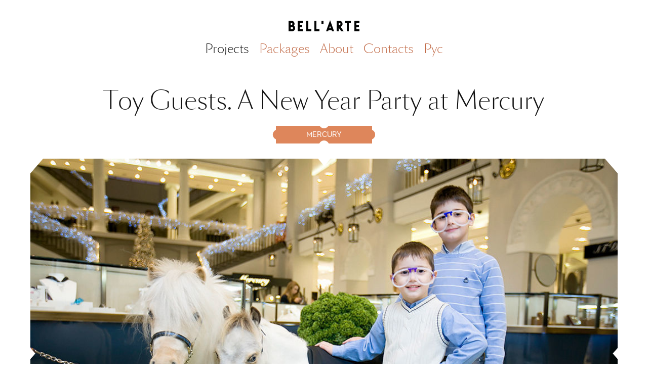

--- FILE ---
content_type: text/html; charset=utf-8
request_url: https://bellarte.ru/en/projects/101
body_size: 34797
content:
<!DOCTYPE html><html><head><meta content="width=device-width, initial-scale=1.0, user-scalable=0, minimum-scale=1.0, maximum-scale=1.0, initial-scale=1" name="viewport" /><title>Toy Guests. A New Year Party at Mercury – Bell&#39;arte</title>
<meta name="description" content="Let the magic begin! The kids who came to this one-of-a-kind New Year party at DLT Shopping Arcade in St. Petersburg were in for a treat. They found a world of wonders, like a lawn made of thread with tiny live horses “grazing” on it, little trees made of pompoms and a parked play car. The guests were greeted by jolly residents of the toy land, who helped them to color the rainbow and climb up the ladder to glue stars onto the sky. The kids then decorated the holiday tree and made friends with fairy tale characters, the Teddy Bear, The Baby Elephant, The Mouse and the Piglet. Moving on, the attendees were invited to enjoy a lavish feast, with the treats served on a toy table. 
 The party was far from over. There were puzzles and quizzes to nail, and a play to watch in a toy parlor. The little guests could do fishing in a magic fountain with a magnetic fishing rod and make wishes that were sure to come true, this was a fairy land after all!   " />
<meta name="keywords" content="Bell&#39;arte About Toy Guests. A New Year Party at Mercury" />
<meta property="og:image:height" content="700" />
<meta property="og:url" content="https://bellarte.ru/en/projects/101" />
<meta property="og:image" content="https://storage.yandexcloud.net/website-assets/project/101/cover_image/1.jpg" />
<meta property="og:description" content="Let the magic begin! The kids who came to this one-of-a-kind New Year party at DLT Shopping Arcade in St. Petersburg were in for a treat. They found a world of wonders, like a lawn made of thread with tiny live horses “grazing” on it, little trees made of pompoms and a parked play car. The guests were greeted by jolly residents of the toy land, who helped them to color the rainbow and climb up the ladder to glue stars onto the sky. The kids then decorated the holiday tree and made friends with fairy tale characters, the Teddy Bear, The Baby Elephant, The Mouse and the Piglet. Moving on, the attendees were invited to enjoy a lavish feast, with the treats served on a toy table. 
 The party was far from over. There were puzzles and quizzes to nail, and a play to watch in a toy parlor. The little guests could do fishing in a magic fountain with a magnetic fishing rod and make wishes that were sure to come true, this was a fairy land after all!   " />
<meta property="og:image:width" content="1050" />
<meta name="twitter:image:height" content="700" />
<meta name="twitter:url" content="https://bellarte.ru/en/projects/101" />
<meta name="twitter:image" content="https://storage.yandexcloud.net/website-assets/project/101/cover_image/1.jpg" />
<meta name="twitter:image:width" content="1050" />
<meta name="twitter:description" content="Let the magic begin! The kids who came to this one-of-a-kind New Year party at DLT Shopping Arcade in St. Petersburg were in for a treat. They found a world of wonders, like a lawn made of thread with tiny live horses “grazing” on it, little trees made of pompoms and a parked play car. The guests were greeted by jolly residents of the toy land, who helped them to color the rainbow and climb up the ladder to glue stars onto the sky. The kids then decorated the holiday tree and made friends with fairy tale characters, the Teddy Bear, The Baby Elephant, The Mouse and the Piglet. Moving on, the attendees were invited to enjoy a lavish feast, with the treats served on a toy table. 
 The party was far from over. There were puzzles and quizzes to nail, and a play to watch in a toy parlor. The little guests could do fishing in a magic fountain with a magnetic fishing rod and make wishes that were sure to come true, this was a fairy land after all!   " />
<link rel="image_src" href="https://storage.yandexcloud.net/website-assets/project/101/cover_image/1.jpg" /><meta name="csrf-param" content="authenticity_token" />
<meta name="csrf-token" content="bC9IUHSn/zEkyh19MmEcBknNkdCUT32EzHlbQzaigJYMlBBrmcl412Udqy4lLw9TOfXj21EKIkjXsKYfQTuF6A==" /><link rel="stylesheet" media="all" href="/assets/bellarte-b42337dce48318588d9024645b193674e337da784403d59e3086acca153c8a3a.css" data-turbolinks-track="true" /><script src="/assets/application-a4f74f81eb4f076900a9340db9f12b2a1a5e8824d73beb87b9a886da3df3fe8a.js" data-turbolinks-track="true"></script><script src="/assets/animation-fb0a623517de2792e3aaf3d274014681687db33dd6e9a0d5f834d3826d7fbc49.js" data-turbolinks-track="true"></script><script async="true" data-turbolinks-eval="false" src="https://maps.googleapis.com/maps/api/js?key=AIzaSyDrHToX9u5kf_XnbgIEioQkQIYMT-yYiDY&amp;sensor=false"></script><link href="/favicon.png" rel="shortcut icon" type="image/png" /></head><body class="projects"><div class="wrapper"><header class="header-bellarte"><a class="logo" href="/en"><img src="/assets/logo-5575f21bbd970ceb3b7d858394fee37a0318bd35da6210c1747b33c9299552b0.svg" alt="Logo" /></a><a class="menu-button">Меню</a><nav class="main-nav"><a class="active" href="/en/projects?project_sort=best">Projects</a><a href="/en/packages">Packages</a><a href="/en/about">About</a><a href="/en/contacts">Contacts</a><a href="/ru/projects/101">Рус</a></nav></header><div class="bellarte-layout"><div class="project-page"><header class="project-header"><h1>Toy Guests. A New Year Party at Mercury</h1><div class="project-client"><span>Mercury</span></div></header><div class="cover-image"><img src="https://storage.yandexcloud.net/website-assets/project/101/cover_image/1.jpg" alt="1" /><div class="mask"></div></div><div class="description"><p>Let the magic begin! The kids who came to this one-of-a-kind New Year party at DLT Shopping Arcade in St. Petersburg were in for a treat. They found a world of wonders, like a lawn made of thread with tiny live horses “grazing” on it, little trees made of pompoms and a parked play car. The guests were greeted by jolly residents of the toy land, who helped them to color the rainbow and climb up the ladder to glue stars onto the sky. The kids then decorated the holiday tree and made friends with fairy tale characters, the Teddy Bear, The Baby Elephant, The Mouse and the Piglet. Moving on, the attendees were invited to enjoy a lavish feast, with the treats served on a toy table. 
<br /> The party was far from over. There were puzzles and quizzes to nail, and a play to watch in a toy parlor. The little guests could do fishing in a magic fountain with a magnetic fishing rod and make wishes that were sure to come true, this was a fairy land after all!   </p></div><div class="project-iframe"></div><div class="project-images"><div class="image"><img src="https://storage.yandexcloud.net/website-assets/images/342.jpg" /></div><div class="image"><img src="https://storage.yandexcloud.net/website-assets/images/343.jpg" /></div><div class="image"><img src="https://storage.yandexcloud.net/website-assets/images/344.jpg" /></div><div class="image"><img src="https://storage.yandexcloud.net/website-assets/images/345.jpg" /></div><div class="image"><img src="https://storage.yandexcloud.net/website-assets/images/346.jpg" /></div><div class="image"><img src="https://storage.yandexcloud.net/website-assets/images/347.jpg" /></div><div class="image"><img src="https://storage.yandexcloud.net/website-assets/images/348.jpg" /></div><div class="image"><img src="https://storage.yandexcloud.net/website-assets/images/349.jpg" /></div><div class="image"><img src="https://storage.yandexcloud.net/website-assets/images/350.jpg" /></div></div><div class="related"><h2>Related projects</h2><div class="projects-list"><a class="project-item" href="/en/projects/150"><div class="firework"><div class="image-wrapper"><div class="img" style="background-image: url(https://storage.yandexcloud.net/website-assets/project/150/preview_image/20181214-141116-MUR_5646.jpg)"></div></div><div class="mask"></div><div class="elements"></div></div><div class="title">Children’s New Year Party with Stefano Ricci. An Enchanting Arcade </div></a><a class="project-item" href="/en/projects/151"><div class="firework"><div class="image-wrapper"><div class="img" style="background-image: url(https://storage.yandexcloud.net/website-assets/project/151/preview_image/antonbistrov_018.jpg)"></div></div><div class="mask"></div><div class="elements"></div></div><div class="title">New Year Children’s Party with Tatler. White Fairy Tales </div></a><a class="project-item" href="/en/projects/152"><div class="firework"><div class="image-wrapper"><div class="img" style="background-image: url(https://storage.yandexcloud.net/website-assets/project/152/preview_image/DER_482.jpg)"></div></div><div class="mask"></div><div class="elements"></div></div><div class="title">New Year Children&#39;s Party at Mercury Boutique. The Nutcracker show </div></a><a class="project-item" href="/en/projects/153"><div class="firework"><div class="image-wrapper"><div class="img" style="background-image: url(https://storage.yandexcloud.net/website-assets/project/153/preview_image/DER_7718.jpg)"></div></div><div class="mask"></div><div class="elements"></div></div><div class="title">Louis Vuitton Children’s New Year Show. World Fairy Tales </div></a><a class="project-item" href="/en/projects/158"><div class="firework"><div class="image-wrapper"><div class="img" style="background-image: url(https://storage.yandexcloud.net/website-assets/project/158/preview_image/first.jpg)"></div></div><div class="mask"></div><div class="elements"></div></div><div class="title">The Wonderful Wizard of Oz: Cartier New Year Party </div></a><a class="project-item" href="/en/projects/99"><div class="firework"><div class="image-wrapper"><div class="img" style="background-image: url(https://storage.yandexcloud.net/website-assets/project/99/preview_image/ALM-184.jpg)"></div></div><div class="mask"></div><div class="elements"></div></div><div class="title">Cartier Christmas party «Russian Fairy Tales»</div></a><a class="project-item" href="/en/projects/104"><div class="firework"><div class="image-wrapper"><div class="img" style="background-image: url(https://storage.yandexcloud.net/website-assets/project/104/preview_image/img_ebcafb36c2e06b44f0ffc6421e700e61_2_1400x1100.jpg)"></div></div><div class="mask"></div><div class="elements"></div></div><div class="title">Donate a Smile. The Naked Heart Foundation Initiative</div></a><a class="project-item" href="/en/projects/77"><div class="firework"><div class="image-wrapper"><div class="img" style="background-image: url(https://storage.yandexcloud.net/website-assets/project/77/preview_image/DSC_9178.jpg)"></div></div><div class="mask"></div><div class="elements"></div></div><div class="title">Circus and Kunst: Louis Vuitton New Year Party</div></a><a class="project-item" href="/en/projects/78"><div class="firework"><div class="image-wrapper"><div class="img" style="background-image: url(https://storage.yandexcloud.net/website-assets/project/78/preview_image/ALEX0167.jpg)"></div></div><div class="mask"></div><div class="elements"></div></div><div class="title">Launch of the &quot;O!&quot; TV channel</div></a><a class="project-item" href="/en/projects/79"><div class="firework"><div class="image-wrapper"><div class="img" style="background-image: url(https://storage.yandexcloud.net/website-assets/project/79/preview_image/ALEX9463.jpg)"></div></div><div class="mask"></div><div class="elements"></div></div><div class="title">Presentation of the Karusel TV channel for advertisers and partners </div></a><a class="project-item" href="/en/projects/80"><div class="firework"><div class="image-wrapper"><div class="img" style="background-image: url(https://storage.yandexcloud.net/website-assets/project/80/preview_image/IMG_0783.jpg)"></div></div><div class="mask"></div><div class="elements"></div></div><div class="title">Presentation of the Karusel TV channel for advertisers and partners </div></a><a class="project-item" href="/en/projects/85"><div class="firework"><div class="image-wrapper"><div class="img" style="background-image: url(https://storage.yandexcloud.net/website-assets/project/85/preview_image/QJ9B1174.JPG)"></div></div><div class="mask"></div><div class="elements"></div></div><div class="title">Hello School! Family Day for Sberbank Private Banking Clients</div></a><a class="project-item" href="/en/projects/86"><div class="firework"><div class="image-wrapper"><div class="img" style="background-image: url(https://storage.yandexcloud.net/website-assets/project/86/preview_image/img_0050.jpg)"></div></div><div class="mask"></div><div class="elements"></div></div><div class="title">“La Belle et la Bete” Disney Capsule Collection Launch </div></a><a class="project-item" href="/en/projects/110"><div class="firework"><div class="image-wrapper"><div class="img" style="background-image: url(https://storage.yandexcloud.net/website-assets/project/110/preview_image/20171209-192539-AM016320.jpg)"></div></div><div class="mask"></div><div class="elements"></div></div><div class="title">Exploring English Fairy Tales at Tatler’s New Year Party</div></a><a class="project-item" href="/en/projects/89"><div class="firework"><div class="image-wrapper"><div class="img" style="background-image: url(https://storage.yandexcloud.net/website-assets/project/89/preview_image/Deriagin_046.JPG)"></div></div><div class="mask"></div><div class="elements"></div></div><div class="title">New Year Party at Cartier: Fairy Tales by Charles Perrault</div></a><a class="project-item" href="/en/projects/111"><div class="firework"><div class="image-wrapper"><div class="img" style="background-image: url(https://storage.yandexcloud.net/website-assets/project/111/preview_image/STO_9780.jpg)"></div></div><div class="mask"></div><div class="elements"></div></div><div class="title">Transformation. New Year Party at Cartier </div></a><a class="project-item" href="/en/projects/90"><div class="firework"><div class="image-wrapper"><div class="img" style="background-image: url(https://storage.yandexcloud.net/website-assets/project/90/preview_image/Bell_arte_-_Disney_-_4_dec__165_.jpg)"></div></div><div class="mask"></div><div class="elements"></div></div><div class="title">Decorating Disney New Year Children Area at the Action! Charity Function </div></a><a class="project-item" href="/en/projects/91"><div class="firework"><div class="image-wrapper"><div class="img" style="background-image: url(https://storage.yandexcloud.net/website-assets/project/91/preview_image/101216Tatler_Shumov_067.jpg)"></div></div><div class="mask"></div><div class="elements"></div></div><div class="title">The Four Seasons: Tatler New Year Party </div></a><a class="project-item" href="/en/projects/92"><div class="firework"><div class="image-wrapper"><div class="img" style="background-image: url(https://storage.yandexcloud.net/website-assets/project/92/preview_image/margophoto0024.jpg)"></div></div><div class="mask"></div><div class="elements"></div></div><div class="title">One Thousand and One Nights New Year Party at Cartier </div></a><a class="project-item" href="/en/projects/95"><div class="firework"><div class="image-wrapper"><div class="img" style="background-image: url(https://storage.yandexcloud.net/website-assets/project/95/preview_image/Cartier_201214-255.jpg)"></div></div><div class="mask"></div><div class="elements"></div></div><div class="title">The Snow Queen New Year Party at Cartier </div></a><a class="project-item" href="/en/projects/96"><div class="firework"><div class="image-wrapper"><div class="img" style="background-image: url(https://storage.yandexcloud.net/website-assets/project/96/preview_image/IMG_5539.jpg)"></div></div><div class="mask"></div><div class="elements"></div></div><div class="title">Designing the Back to School Fair at Four Seasons Gallery </div></a><a class="project-item" href="/en/projects/106"><div class="firework"><div class="image-wrapper"><div class="img" style="background-image: url(https://storage.yandexcloud.net/website-assets/project/106/preview_image/Cartier_NY_141213-319.jpg)"></div></div><div class="mask"></div><div class="elements"></div></div><div class="title">Winter Adventures in Paris and Moscow. A New Year Party at Cartier </div></a><a class="project-item" href="/en/projects/175"><div class="firework"><div class="image-wrapper"><div class="img" style="background-image: url(https://storage.yandexcloud.net/website-assets/project/175/preview_image/DER_8616.jpg)"></div></div><div class="mask"></div><div class="elements"></div></div><div class="title">Caprice Palace New Year Party</div></a><a class="project-item" href="/en/projects/177"><div class="firework"><div class="image-wrapper"><div class="img" style="background-image: url(https://storage.yandexcloud.net/website-assets/project/177/preview_image/DSC_5343.jpg)"></div></div><div class="mask"></div><div class="elements"></div></div><div class="title">The Snow Factory for VTB Privilege in St. Petersburg</div></a><a class="project-item" href="/en/projects/178"><div class="firework"><div class="image-wrapper"><div class="img" style="background-image: url(https://storage.yandexcloud.net/website-assets/project/178/preview_image/img_1078.jpg)"></div></div><div class="mask"></div><div class="elements"></div></div><div class="title">Amusement Arcades at VDNKh’s 80th Anniversary</div></a><a class="project-item" href="/en/projects/179"><div class="firework"><div class="image-wrapper"><div class="img" style="background-image: url(https://storage.yandexcloud.net/website-assets/project/179/preview_image/2018_12_22_gum_hugo__MG_1766.jpg)"></div></div><div class="mask"></div><div class="elements"></div></div><div class="title">Hugo Boss &amp; Jeremyville New Year Party</div></a><a class="project-item" href="/en/projects/180"><div class="firework"><div class="image-wrapper"><div class="img" style="background-image: url(https://storage.yandexcloud.net/website-assets/project/180/preview_image/01.jpg)"></div></div><div class="mask"></div><div class="elements"></div></div><div class="title">Caramel Joy New Year Party at Morozovskaya Hospital</div></a><a class="project-item" href="/en/projects/125"><div class="firework"><div class="image-wrapper"><div class="img" style="background-image: url(https://storage.yandexcloud.net/website-assets/project/125/preview_image/STO_4921.jpg)"></div></div><div class="mask"></div><div class="elements"></div></div><div class="title">Mad Hatter Tea Party: Conde Nast New Year Event</div></a><a class="project-item" href="/en/projects/182"><div class="firework"><div class="image-wrapper"><div class="img" style="background-image: url(https://storage.yandexcloud.net/website-assets/project/182/preview_image/photo_Roman_Konovalov_06102.jpg)"></div></div><div class="mask"></div><div class="elements"></div></div><div class="title">Mini VDNKh</div></a><a class="project-item" href="/en/projects/154"><div class="firework"><div class="image-wrapper"><div class="img" style="background-image: url(https://storage.yandexcloud.net/website-assets/project/154/preview_image/20181212-191219-MUR_1574.jpg)"></div></div><div class="mask"></div><div class="elements"></div></div><div class="title">Bohemian Rhapsody: Metrium Group’s New Year Party</div></a><a class="project-item" href="/en/projects/157"><div class="firework"><div class="image-wrapper"><div class="img" style="background-image: url(https://storage.yandexcloud.net/website-assets/project/157/preview_image/DX1_9490.jpg)"></div></div><div class="mask"></div><div class="elements"></div></div><div class="title">ACTIV Company New Year Team Retreat</div></a><a class="project-item" href="/en/projects/102"><div class="firework"><div class="image-wrapper"><div class="img" style="background-image: url(https://storage.yandexcloud.net/website-assets/project/102/preview_image/IMG_0491.jpg)"></div></div><div class="mask"></div><div class="elements"></div></div><div class="title">Decorating New Year Holiday Trees in Cartier Boutiques</div></a><a class="project-item" href="/en/projects/71"><div class="firework"><div class="image-wrapper"><div class="img" style="background-image: url(https://storage.yandexcloud.net/website-assets/project/71/preview_image/KRY-8282.jpg)"></div></div><div class="mask"></div><div class="elements"></div></div><div class="title">Cartier Gala Dinner to celebrate the 15th Anniversary of the Brand’s Return to Russia</div></a><a class="project-item" href="/en/projects/155"><div class="firework"><div class="image-wrapper"><div class="img" style="background-image: url(https://storage.yandexcloud.net/website-assets/project/155/preview_image/first.jpg)"></div></div><div class="mask"></div><div class="elements"></div></div><div class="title">The Bolshoi Theatre: Frontstage and Behind the Scenes. A Tour and Dinner for Uralsib Private Bank Clients</div></a><a class="project-item" href="/en/projects/156"><div class="firework"><div class="image-wrapper"><div class="img" style="background-image: url(https://storage.yandexcloud.net/website-assets/project/156/preview_image/00326_StoyanVassev_Cartier_130418.JPG)"></div></div><div class="mask"></div><div class="elements"></div></div><div class="title">Cocktail Party at Cartier’s Studio 54</div></a><a class="project-item" href="/en/projects/159"><div class="firework"><div class="image-wrapper"><div class="img" style="background-image: url(https://storage.yandexcloud.net/website-assets/project/159/preview_image/2019_07_11_arkhangelskoe_IMG_5050.jpg)"></div></div><div class="mask"></div><div class="elements"></div></div><div class="title">Remembrance of Times Gone By. Cartier’s summer reception at Archangelskoye</div></a><a class="project-item" href="/en/projects/97"><div class="firework"><div class="image-wrapper"><div class="img" style="background-image: url(https://storage.yandexcloud.net/website-assets/project/97/preview_image/Stoyan_Vassev_Cluev_Show_10_12_2-150365-2.jpg)"></div></div><div class="mask"></div><div class="elements"></div></div><div class="title">Cluev «Doctor Zhivago» Jewelry Cocktail</div></a><a class="project-item" href="/en/projects/84"><div class="firework"><div class="image-wrapper"><div class="img" style="background-image: url(https://storage.yandexcloud.net/website-assets/project/84/preview_image/ALEX6603.jpg)"></div></div><div class="mask"></div><div class="elements"></div></div><div class="title">Cluev «12 Chairs» Jewelry cocktail</div></a><a class="project-item" href="/en/projects/83"><div class="firework"><div class="image-wrapper"><div class="img" style="background-image: url(https://storage.yandexcloud.net/website-assets/project/83/preview_image/ALEX6121.jpg)"></div></div><div class="mask"></div><div class="elements"></div></div><div class="title">«Cartier and Cinematography» High Jewelry dinner</div></a><a class="project-item" href="/en/projects/87"><div class="firework"><div class="image-wrapper"><div class="img" style="background-image: url(https://storage.yandexcloud.net/website-assets/project/87/preview_image/ALEX3408-2.jpg)"></div></div><div class="mask"></div><div class="elements"></div></div><div class="title">Cluev «Harvest Festival» High jewellery dinner</div></a><a class="project-item" href="/en/projects/74"><div class="firework"><div class="image-wrapper"><div class="img" style="background-image: url(https://storage.yandexcloud.net/website-assets/project/74/preview_image/00269_Vassev_Cartier_08062017.JPG)"></div></div><div class="mask"></div><div class="elements"></div></div><div class="title">Bringing back the Rose Garden in Arkhangelskoye estate: Cartier Cocktail party </div></a><a class="project-item" href="/en/projects/82"><div class="firework"><div class="image-wrapper"><div class="img" style="background-image: url(https://storage.yandexcloud.net/website-assets/project/82/preview_image/DeniShabanov.com_0023.jpg)"></div></div><div class="mask"></div><div class="elements"></div></div><div class="title">An Evening with Edward Radzinsky. A Special Event for VTB24 Private Banking </div></a><a class="project-item" href="/en/projects/94"><div class="firework"><div class="image-wrapper"><div class="img" style="background-image: url(https://storage.yandexcloud.net/website-assets/project/94/preview_image/bayd3966_thumb.jpg)"></div></div><div class="mask"></div><div class="elements"></div></div><div class="title">The Opening of Wamiles Academy </div></a><a class="project-item" href="/en/projects/112"><div class="firework"><div class="image-wrapper"><div class="img" style="background-image: url(https://storage.yandexcloud.net/website-assets/project/112/preview_image/bottle_ring_toss7.jpg)"></div></div><div class="mask"></div><div class="elements"></div></div><div class="title">Amazing Cartier: Cocktail Party at Cartier Boutique</div></a><a class="project-item" href="/en/projects/118"><div class="firework"><div class="image-wrapper"><div class="img" style="background-image: url(https://storage.yandexcloud.net/website-assets/project/118/preview_image/_MG_5604.jpg)"></div></div><div class="mask"></div><div class="elements"></div></div><div class="title">Cartier Jewelry Dinner Inde Mysterieuse</div></a></div></div></div></div><footer class="bellarte-footer"><h2>Our clients</h2><div class="clients"><a class="client" href="/en/projects?client=9&amp;project_sort=clients"><img src="https://storage.yandexcloud.net/website-assets/client/9/logo/500039.png" alt="500039" /></a><a class="client" href="/en/projects?client=17&amp;project_sort=clients"><img src="https://storage.yandexcloud.net/website-assets/client/17/logo/1.png" alt="1" /></a><a class="client" href="/en/projects?client=23&amp;project_sort=clients"><img src="https://storage.yandexcloud.net/website-assets/client/23/logo/unnamed.jpg" alt="Unnamed" /></a><a class="client" href="/en/projects?client=51&amp;project_sort=clients"><img src="https://storage.yandexcloud.net/website-assets/client/51/logo/MR_Group_LOGO.png" alt="Mr group logo" /></a><div class="client"><img src="https://storage.yandexcloud.net/website-assets/client/25/logo/Volvo-logo-2014-1920x1080.png" alt="Volvo logo 2014 1920x1080" /></div><a class="client" href="/en/projects?client=8&amp;project_sort=clients"><img src="https://storage.yandexcloud.net/website-assets/client/8/logo/logo-8a07c997de7a0cce93da8a00a6e92bb9.png" alt="Logo" /></a><a class="client" href="/en/projects?client=45&amp;project_sort=clients"><img src="https://storage.yandexcloud.net/website-assets/client/45/logo/harry_winston2.jpg" alt="Harry winston2" /></a><div class="client"><img src="https://storage.yandexcloud.net/website-assets/client/21/logo/Land-Rover-logo-2011-1920x1080.png" alt="Land rover logo 2011 1920x1080" /></div><a class="client" href="/en/projects?client=3&amp;project_sort=clients"><img src="https://storage.yandexcloud.net/website-assets/client/3/logo/mercury-3-logo-png-transparent.png" alt="Mercury 3 logo png transparent" /></a><a class="client" href="/en/projects?client=30&amp;project_sort=clients"><img src="https://storage.yandexcloud.net/website-assets/client/30/logo/96.jpg" alt="96" /></a><a class="client" href="/en/projects?client=28&amp;project_sort=clients"><img src="https://storage.yandexcloud.net/website-assets/client/28/logo/vtb24pb_0.jpg" alt="Vtb24pb 0" /></a><a class="client" href="/en/projects?client=15&amp;project_sort=clients"><img src="https://storage.yandexcloud.net/website-assets/client/15/logo/Cond%C3%A9_Nast_logo.svg.png" alt="Cond%c3%a9 nast logo.svg" /></a><a class="client" href="/en/projects?client=5&amp;project_sort=clients"><img src="https://storage.yandexcloud.net/website-assets/client/5/logo/2b87c1f25f16780ca4b0d9dfa86f303f.png" alt="2b87c1f25f16780ca4b0d9dfa86f303f" /></a><div class="client"><img src="https://storage.yandexcloud.net/website-assets/client/19/logo/Bentley-logo-1920x1080.png" alt="Bentley logo 1920x1080" /></div><a class="client" href="/en/projects?client=34&amp;project_sort=clients"><img src="https://storage.yandexcloud.net/website-assets/client/34/logo/logo_ru.png" alt="Logo ru" /></a><a class="client" href="/en/projects?client=20&amp;project_sort=clients"><img src="https://storage.yandexcloud.net/website-assets/client/20/logo/gorky-park-logo.gif" alt="Gorky park logo" /></a><a class="client" href="/en/projects?client=16&amp;project_sort=clients"><img src="https://storage.yandexcloud.net/website-assets/client/16/logo/20130318101951_CTC_media_logo.png" alt="20130318101951 ctc media logo" /></a><div class="client"><img src="https://storage.yandexcloud.net/website-assets/client/18/logo/porsche_logo_PNG822.png" alt="Porsche logo png822" /></div><div class="client"><img src="https://storage.yandexcloud.net/website-assets/client/7/logo/2000px-McKinsey_and_Company_Logo_1.svg.png" alt="2000px mckinsey and company logo 1.svg" /></div><a class="client" href="/en/projects?client=46&amp;project_sort=clients"><img src="https://storage.yandexcloud.net/website-assets/client/46/logo/z_arh_logo_main_rus-01.jpg" alt="Z arh logo main rus 01" /></a><a class="client" href="/en/projects?client=42&amp;project_sort=clients"><img src="https://storage.yandexcloud.net/website-assets/client/42/logo/1200px-Hugo-Boss-Logo.svg.png" alt="1200px hugo boss logo.svg" /></a><div class="client"><img src="https://storage.yandexcloud.net/website-assets/client/13/logo/Total_Logo.svg22.png" alt="Total logo.svg22" /></div><a class="client" href="/en/projects?client=1&amp;project_sort=clients"><img src="https://storage.yandexcloud.net/website-assets/client/1/logo/1200px-Karusel_tv_logo.svg.png" alt="1200px karusel tv logo.svg" /></a><a class="client" href="/en/projects?client=6&amp;project_sort=clients"><img src="https://storage.yandexcloud.net/website-assets/client/6/logo/461px-%D0%9F%D0%B5%D1%80%D0%B2%D1%8B%D0%B9_%D0%BA%D0%B0%D0%BD%D0%B0%D0%BB2.png" alt="461px %d0%9f%d0%b5%d1%80%d0%b2%d1%8b%d0%b9 %d0%ba%d0%b0%d0%bd%d0%b0%d0%bb2" /></a><div class="client"><img src="https://storage.yandexcloud.net/website-assets/client/14/logo/j-mendel-logo.jpg" alt="J mendel logo" /></div><a class="client" href="/en/projects?client=47&amp;project_sort=clients"><img src="https://storage.yandexcloud.net/website-assets/client/47/logo/logo-VTB-park.png" alt="Logo vtb park" /></a><div class="client"><img src="https://storage.yandexcloud.net/website-assets/client/40/logo/882_big2.png" alt="882 big2" /></div><a class="client" href="/en/projects?client=48&amp;project_sort=clients"><img src="https://storage.yandexcloud.net/website-assets/client/48/logo/%D0%A6%D0%A3%D0%9C__TSUM_.png" alt="%d0%a6%d0%a3%d0%9c  tsum " /></a><a class="client" href="/en/projects?client=36&amp;project_sort=clients"><img src="https://storage.yandexcloud.net/website-assets/client/36/logo/315650.png" alt="315650" /></a><a class="client" href="/en/projects?client=2&amp;project_sort=clients"><img src="https://storage.yandexcloud.net/website-assets/client/2/logo/Cartier_logo.svg.png" alt="Cartier logo.svg" /></a><a class="client" href="/en/projects?client=43&amp;project_sort=clients"><img src="https://storage.yandexcloud.net/website-assets/client/43/logo/aktiv.png" alt="Aktiv" /></a><div class="client"><img src="https://storage.yandexcloud.net/website-assets/client/38/logo/%D0%91%D0%B5%D0%B7_%D0%BD%D0%B0%D0%B7%D0%B2%D0%B0%D0%BD%D0%B8%D1%8F.jpg" alt="%d0%91%d0%b5%d0%b7 %d0%bd%d0%b0%d0%b7%d0%b2%d0%b0%d0%bd%d0%b8%d1%8f" /></div><a class="client" href="/en/projects?client=31&amp;project_sort=clients"><img src="https://storage.yandexcloud.net/website-assets/client/31/logo/4ac1b9cfa9e268964fa0e3b407bffdb1_small.png" alt="4ac1b9cfa9e268964fa0e3b407bffdb1 small" /></a><a class="client" href="/en/projects?client=35&amp;project_sort=clients"><img src="https://storage.yandexcloud.net/website-assets/client/35/logo/Bazelevs_Logo.jpg" alt="Bazelevs logo" /></a><a class="client" href="/en/projects?client=11&amp;project_sort=clients"><img src="https://storage.yandexcloud.net/website-assets/client/11/logo/Vertu_logo_bird_wings_wordmark.png" alt="Vertu logo bird wings wordmark" /></a><a class="client" href="/en/projects?client=32&amp;project_sort=clients"><img src="https://storage.yandexcloud.net/website-assets/client/32/logo/yanush_logo_black200x200.png" alt="Yanush logo black200x200" /></a><a class="client" href="/en/projects?client=52&amp;project_sort=clients"><img src="https://storage.yandexcloud.net/website-assets/client/52/logo/BCG_MONOGRAM.png" alt="Bcg monogram" /></a><a class="client" href="/en/projects?client=49&amp;project_sort=clients"><img src="https://storage.yandexcloud.net/website-assets/client/49/logo/Chanel_logo.svg.png" alt="Chanel logo.svg" /></a><a class="client" href="/en/projects?client=22&amp;project_sort=clients"><img src="https://storage.yandexcloud.net/website-assets/client/22/logo/logo.png" alt="Logo" /></a><a class="client" href="/en/projects?client=26&amp;project_sort=clients"><img src="https://storage.yandexcloud.net/website-assets/client/26/logo/URALSIB2.png" alt="Uralsib2" /></a><div class="client"><img src="https://storage.yandexcloud.net/website-assets/client/39/logo/logo_raif_copy.png" alt="Logo raif copy" /></div><a class="client" href="/en/projects?client=44&amp;project_sort=clients"><img src="https://storage.yandexcloud.net/website-assets/client/44/logo/depkult-550x248.jpg" alt="Depkult 550x248" /></a><a class="client" href="/en/projects?client=50&amp;project_sort=clients"><img src="https://storage.yandexcloud.net/website-assets/client/50/logo/Default.png" alt="Default" /></a><a class="client" href="/en/projects?client=41&amp;project_sort=clients"><img src="https://storage.yandexcloud.net/website-assets/client/41/logo/11f9cf1cdfd34e4de5d2f55b26eca980.png" alt="11f9cf1cdfd34e4de5d2f55b26eca980" /></a><a class="client" href="/en/projects?client=12&amp;project_sort=clients"><img src="https://storage.yandexcloud.net/website-assets/client/12/logo/The_Walt_Disney_company_logo.png" alt="The walt disney company logo" /></a><a class="client" href="/en/projects?client=4&amp;project_sort=clients"><img src="https://storage.yandexcloud.net/website-assets/client/4/logo/1024px-Piaget_logo.svg.png" alt="1024px piaget logo.svg" /></a><a class="client" href="/en/projects?client=24&amp;project_sort=clients"><img src="https://storage.yandexcloud.net/website-assets/client/24/logo/Vacheron_Constantin_logo.png" alt="Vacheron constantin logo" /></a><a class="client" href="/en/projects?client=10&amp;project_sort=clients"><img src="https://storage.yandexcloud.net/website-assets/client/10/logo/Louis_Vuitton_Logo2.png" alt="Louis vuitton logo2" /></a></div><div class="link-show-all">All clients</div><h2>Contacts</h2><div class="contacts"><p>Nikitsky Boulevard, 12/3, Entrance 4, 119019</p><p>8 (495) 695 37 96<br /><a href="mailto: info@bellarte.ru">info@bellarte.ru</a></p></div></footer></div></body></html>

--- FILE ---
content_type: text/css
request_url: https://bellarte.ru/assets/bellarte-b42337dce48318588d9024645b193674e337da784403d59e3086acca153c8a3a.css
body_size: 3352
content:
@font-face{font-family:Littera Plain Book;src:url("/fonts/LitteraPlainBook.eot");src:url("/fonts/LitteraPlainBook.eot?#iefix") format("embedded-opentype"),url("/fonts/LitteraPlainBook.woff") format("woff"),url("/fonts/LitteraPlainBook.ttf") format("truetype"),url("/fonts/LitteraPlainBook.svg#b5e13f08c3adff693de851c1f2391662") format("svg");font-style:normal;font-weight:400}@font-face{font-family:SangBleu BP Sans Light Normal;src:url("/fonts/SangBleuBPSansLight-Normal.eot");src:url("/fonts/SangBleuBPSansLight-Normal.eot?#iefix") format("embedded-opentype"),url("/fonts/SangBleuBPSansLight-Normal.woff") format("woff"),url("/fonts/SangBleuBPSansLight-Normal.ttf") format("truetype"),url("/fonts/SangBleuBPSansLight-Normal.svg#7a82a449e1fc6e542c3c2e551987a287") format("svg");font-style:normal;font-weight:200}h1{font-family:SangBleu BP Sans Light Normal,-apple-system,BlinkMacSystemFont,Segoe UI,Roboto,Helvetica,Arial,sans-serif;font-style:normal;font-weight:500;font-stretch:normal;margin:auto;max-width:980px;margin-top:0;margin-bottom:10px;font-size:1.4em;text-align:center}@media only screen and (min-width: 580px){h1{font-size:1.6em}}@media only screen and (min-width: 768px){h1{font-size:1.8em;margin-bottom:20px}}@media only screen and (min-width: 1024px){h1{font-size:3em}}@media only screen and (min-width: 1200px){h1{font-size:3em}}h2{font-family:SangBleu BP Sans Light Normal,-apple-system,BlinkMacSystemFont,Segoe UI,Roboto,Helvetica,Arial,sans-serif;font-style:normal;font-weight:500;font-stretch:normal;margin:auto;max-width:980px;margin-top:0;margin-bottom:10px;font-size:1.4em;text-align:center;line-height:1.1}@media only screen and (min-width: 580px){h2{font-size:1.6em}}@media only screen and (min-width: 768px){h2{font-size:1.8em;margin-bottom:20px}}@media only screen and (min-width: 1024px){h2{font-size:3em}}@media only screen and (min-width: 1200px){h2{font-size:3em}}@media only screen and (min-width: 768px){h2{line-height:1.2}}h3{font-family:SangBleu BP Sans Light Normal,-apple-system,BlinkMacSystemFont,Segoe UI,Roboto,Helvetica,Arial,sans-serif;font-style:normal;font-weight:500;font-stretch:normal;margin:auto;max-width:980px;margin-top:0;margin-bottom:10px;font-size:1em;text-align:center;line-height:1.1}@media only screen and (min-width: 580px){h3{font-size:1em}}@media only screen and (min-width: 768px){h3{font-size:1em;margin-bottom:20px}}@media only screen and (min-width: 1024px){h3{font-size:1em}}@media only screen and (min-width: 1200px){h3{font-size:1em}}@media only screen and (min-width: 768px){h3{line-height:1.2}}h4{font-family:SangBleu BP Sans Light Normal,-apple-system,BlinkMacSystemFont,Segoe UI,Roboto,Helvetica,Arial,sans-serif;font-style:normal;font-weight:500;font-stretch:normal;margin:auto;max-width:980px;margin-top:0;margin-bottom:10px;font-size:1em;text-align:center}@media only screen and (min-width: 580px){h4{font-size:1em}}@media only screen and (min-width: 768px){h4{font-size:1em;margin-bottom:20px}}@media only screen and (min-width: 1024px){h4{font-size:1em}}@media only screen and (min-width: 1200px){h4{font-size:1em}}*{-webkit-box-sizing:border-box;box-sizing:border-box}body{text-rendering:optimizeLegibility;-webkit-overflow-scrolling:touch;-webkit-font-smoothing:antialiased;margin:0;padding:0;font-family:Littera Plain Book,-apple-system,BlinkMacSystemFont,Segoe UI,Roboto,Helvetica,Arial,sans-serif;color:#111;font-size:16px;font-weight:500}body>.wrapper{margin:auto;max-width:1200px}.link-show-all{display:inline-block;color:#111;cursor:pointer;text-align:center;width:100%;margin-bottom:60px;text-decoration:underline}@media only screen and (min-width: 768px){.link-show-all{margin-bottom:80px}}@media only screen and (min-width: 768px){body.contacts .header-bellarte{margin-bottom:0;position:relative;z-index:9}}body.contacts>.wrapper{padding:0;max-width:100%}body.contacts #mapBalloon{background:url("/images/bubble.png") no-repeat 0 0;color:#fff;display:none;font:normal 14px/18px littera_plain_bookregular,Arial,sans-serif;margin:-375px 0 0 -140px;position:absolute;top:0;left:0;text-align:center;height:375px;width:280px;z-index:2}@media not all, only screen and (-o-min-device-pixel-ratio: 2 / 1), only screen and (-webkit-min-device-pixel-ratio: 2), only screen and (min-resolution: 2dppx), only screen and (min-resolution: 192dpi){body.contacts #mapBalloon{background:url("/images/bubble@2x.png") no-repeat 0 0;-webkit-background-size:280px 375px;background-size:280px 375px}}body.contacts #mapBalloon h1{margin-top:88px}body.contacts #mapBalloon a{color:#fff}body.contacts #googlemap{position:absolute;left:0;top:0;bottom:0;height:100%;width:100%}.bellarte-layout{padding:20px;padding-top:83px}@media only screen and (min-width: 768px){.bellarte-layout{padding-top:0;padding-bottom:0}}.about-page{margin-bottom:40px}@media only screen and (min-width: 1024px){.about-page{margin-bottom:60px}}.about-page>h1{margin-bottom:40px}@media only screen and (min-width: 1024px){.about-page>h1{margin-bottom:60px}}.about-page>.image{position:relative;margin-bottom:40px}@media only screen and (min-width: 1024px){.about-page>.image{margin-bottom:60px}}.about-page>.image>img{display:block;width:100%}.about-page>.image>.mask{position:absolute;left:0;top:0;height:100%;width:100%;background-image:url("/images/masks/package1.png");background-repeat:no-repeat;background-position:50%;-webkit-background-size:101% 101%;background-size:101% 101%}.about-page>.description{margin-bottom:40px;line-height:1.4}@media only screen and (min-width: 768px){.about-page>.description{-webkit-column-count:2;-moz-column-count:2;column-count:2;-webkit-column-gap:40px;-moz-column-gap:40px;column-gap:40px;margin-bottom:60px}}@media only screen and (min-width: 1024px){.about-page>.description{-webkit-column-gap:60px;-moz-column-gap:60px;column-gap:60px}}.about-page>.description>p{margin-top:0}.header-bellarte{display:-webkit-box;display:-webkit-flex;display:-ms-flexbox;display:flex;-webkit-flex-wrap:wrap;-ms-flex-wrap:wrap;flex-wrap:wrap;-webkit-box-pack:justify;-webkit-justify-content:space-between;-ms-flex-pack:justify;justify-content:space-between;position:fixed;top:0;left:0;z-index:32222;width:100%;background:#fff;font-family:SangBleu BP Sans Light Normal,-apple-system,BlinkMacSystemFont,Segoe UI,Roboto,Helvetica,Arial,sans-serif;font-size:1.2rem;padding:20px}@media only screen and (min-width: 768px){.header-bellarte{position:static;-webkit-box-pack:center;-webkit-justify-content:center;-ms-flex-pack:center;justify-content:center;margin-bottom:40px;padding-top:40px}}@media only screen and (min-width: 1024px){.header-bellarte{font-size:1.5rem}}.header-bellarte a{color:#c26c49;text-decoration:none}.header-bellarte>.logo{display:-webkit-box;display:-webkit-flex;display:-ms-flexbox;display:flex;margin-bottom:1px;width:100px}@media only screen and (min-width: 768px){.header-bellarte>.logo{width:140px;margin-bottom:20px}}.header-bellarte>.logo>img{display:block;width:100%}@media only screen and (min-width: 768px){.header-bellarte>.menu-button{display:none}}.header-bellarte>.main-nav{display:none}.header-bellarte>.main-nav.active{display:block;position:fixed;left:0;top:60px;background:#fff;width:100%;height:100%;text-align:center;padding-top:40px}.header-bellarte>.main-nav.active>a{display:block;margin-bottom:10px}@media only screen and (min-width: 768px){.header-bellarte>.main-nav{display:block;width:100%;text-align:center}}.header-bellarte>.main-nav>a{padding:0 10px}.header-bellarte>.main-nav>a.active,.header-bellarte>.main-nav>a:hover{color:#111}.homepage>h1,.homepage>h2{margin-bottom:40px;padding:0 10px}@media only screen and (min-width: 768px){.homepage>h1,.homepage>h2{margin-bottom:60px}}.homepage>h1>a,.homepage>h2>a{color:#111;text-decoration:none}.homepage>h1>a:hover,.homepage>h2>a:hover{color:#c26c49}@media only screen and (min-width: 580px){.homepage .packages-list>.package-item{width:100%;padding-right:0}}@media only screen and (min-width: 768px){.homepage .packages-list>.package-item{width:33.3%;padding:0 10px !important}}.projects-list{display:-webkit-box;display:-webkit-flex;display:-ms-flexbox;display:flex;-webkit-flex-wrap:wrap;-ms-flex-wrap:wrap;flex-wrap:wrap;-webkit-justify-content:space-around;-ms-flex-pack:distribute;justify-content:space-around;margin-bottom:40px;overflow:hidden}@media only screen and (min-width: 1024px){.projects-list{margin-bottom:60px}}@media only screen and (min-width: 1024px){.projects-list.featured-projects{margin-bottom:0}}@media only screen and (min-width: 580px){.projects-list.featured-projects>.project-item{width:100%}}@media only screen and (min-width: 768px){.projects-list.featured-projects>.project-item{width:33.3%}}@media only screen and (min-width: 1024px){.projects-list.featured-projects>.project-item>.firework{height:460px}}.projects-list>.project-item{width:100%;margin-bottom:40px;text-align:center}@media only screen and (min-width: 580px){.projects-list>.project-item{width:50%;padding:0 10px}}@media only screen and (min-width: 1024px){.projects-list>.project-item{width:25%;margin-bottom:60px}}.projects-list>.project-item:hover>.title{color:#c26c49}.projects-list>.project-item:nth-child(2)>.firework>.mask{background-image:url("/images/masks/2.png")}.projects-list>.project-item:nth-child(3)>.firework>.mask{background-image:url("/images/masks/3.png")}.projects-list>.project-item:nth-child(4)>.firework>.mask{background-image:url("/images/masks/4.png")}.projects-list>.project-item:nth-child(5)>.firework>.mask{background-image:url("/images/masks/2.png")}.projects-list>.project-item:nth-child(6)>.firework>.mask{background-image:url("/images/masks/1.png")}.projects-list>.project-item:nth-child(7)>.firework>.mask{background-image:url("/images/masks/3.png")}.projects-list>.project-item:nth-child(8)>.firework>.mask{background-image:url("/images/masks/4.png")}.projects-list>.project-item:nth-child(9)>.firework>.mask{background-image:url("/images/masks/1.png")}.projects-list>.project-item:nth-child(10)>.firework>.mask{background-image:url("/images/masks/2.png")}.projects-list>.project-item:nth-child(11)>.firework>.mask{background-image:url("/images/masks/3.png")}.projects-list>.project-item:nth-child(12)>.firework>.mask{background-image:url("/images/masks/4.png")}.projects-list>.project-item>.firework{position:relative;height:300px;margin:auto;margin-bottom:10px;max-width:170px}@media only screen and (min-width: 768px){.projects-list>.project-item>.firework{height:360px;margin:auto;margin-bottom:20px;max-width:210px}}@media only screen and (min-width: 1024px){.projects-list>.project-item>.firework{height:400px;max-width:235px}}.projects-list>.project-item>.firework>.mask{background-image:url("/images/masks/1.png");background-repeat:no-repeat;background-position:50%;-webkit-background-size:auto 100%;background-size:auto 100%}.projects-list>.project-item>.firework>.elements,.projects-list>.project-item>.firework>.mask{position:absolute;left:0;top:0;height:100%;width:100%}@media only screen and (min-width: 580px){.projects-list>.project-item>.firework>.elements{left:-10%;top:-10%;height:120%;width:120%;-webkit-transform:scale(0.7);-ms-transform:scale(0.7);transform:scale(0.7)}}.projects-list>.project-item>.firework>.image-wrapper{position:absolute;left:0;top:0;height:100%;width:100%}.projects-list>.project-item>.firework>.image-wrapper>.img{position:absolute;left:0;top:0;height:100%;width:100%;background-repeat:no-repeat;background-position:50%;-webkit-background-size:auto 100%;background-size:auto 100%}.projects-list>.project-item>.title{display:inline-block;text-decoration:none;color:#111;width:100%;max-width:250px;line-height:1.4}.projects-page>.projects-filter{text-align:center;margin-bottom:40px}@media only screen and (min-width: 1024px){.projects-page>.projects-filter{margin-bottom:60px}}.projects-page>.projects-filter>.project-filter-additional,.projects-page>.projects-filter>.projects-filter-main{margin-bottom:10px}.projects-page>.projects-filter>.project-filter-additional>a,.projects-page>.projects-filter>.projects-filter-main>a{display:inline-block;text-decoration:none;color:#c26c49;padding:10px;padding-top:0}.projects-page>.projects-filter>.project-filter-additional>a.active,.projects-page>.projects-filter>.project-filter-additional>a:hover,.projects-page>.projects-filter>.projects-filter-main>a.active,.projects-page>.projects-filter>.projects-filter-main>a:hover{color:#111}.project-page>.project-header{text-align:center}.project-page>.cover-image{position:relative;margin-bottom:40px}@media only screen and (min-width: 1024px){.project-page>.cover-image{margin-bottom:60px}}.project-page>.cover-image>img{display:block;width:100%}.project-page>.cover-image>.mask{position:absolute;left:0;top:0;height:100%;width:100%;background-image:url("/images/masks/package1.png");background-repeat:no-repeat;background-position:50%;-webkit-background-size:101% 101%;background-size:101% 101%}.project-page>.description{margin-bottom:40px;line-height:1.4}@media only screen and (min-width: 768px){.project-page>.description{-webkit-column-count:2;-moz-column-count:2;column-count:2;-webkit-column-gap:40px;-moz-column-gap:40px;column-gap:40px;margin-bottom:60px}}@media only screen and (min-width: 1024px){.project-page>.description{-webkit-column-gap:60px;-moz-column-gap:60px;column-gap:60px}}.project-page>.description>p{margin-top:0}.project-page>.project-iframe{width:100%;margin-bottom:20px}.project-page>.project-iframe>iframe{width:100%}.project-page>.project-images{margin-bottom:40px}@media only screen and (min-width: 1024px){.project-page>.project-images{margin-bottom:60px}}.project-page>.project-images>.image{margin-bottom:20px}.project-page>.project-images>.image>img{display:block;width:100%}.project-page>.related>h2{margin-bottom:40px}@media only screen and (min-width: 1024px){.project-page>.related>h2{margin-bottom:60px}}.project-client{position:relative;height:35px;display:inline-block;text-transform:uppercase;color:#fff;background:url("/images/client.png") no-repeat bottom;margin-bottom:20px}@media only screen and (min-width: 768px){.project-client{margin-bottom:30px}}.project-client:after,.project-client:before{content:"";position:absolute;background:#de865b;height:35px;top:0;display:block}.project-client:before{left:0;right:50%;margin-right:10px}.project-client:after{right:0;left:50%;margin-left:10px}.project-client span{display:block;padding:0 40px;position:relative;text-align:center;z-index:22;line-height:35px}@media only screen and (min-width: 768px){.project-client span{padding:0 60px}}.project-client span:after,.project-client span:before{background-image:url("/images/client.png");background-repeat:no-repeat;content:"";position:absolute;display:block;top:0;height:35px;width:8px;z-index:21}.project-client span:before{background-position:-14px 0;left:-7px}.project-client span:after{background-position:0 -35px;right:-7px}.icons{background:url("/images/icons.png") no-repeat 0 0;position:absolute;display:block;opacity:1;margin:0;z-index:2;-webkit-transition:opacity .15s ease-in,margin .15s ease-in;-o-transition:opacity .15s ease-in,margin .15s ease-in;transition:opacity .15s ease-in,margin .15s ease-in}.icons.notActive{margin-top:-8px;opacity:0;-webkit-transition:opacity .25s ease-in,margin .25s ease-in;-o-transition:opacity .25s ease-in,margin .25s ease-in;transition:opacity .25s ease-in,margin .25s ease-in}.icon-1{background-position:0 0;height:44px;width:61px}.icon-2{background-position:0 -51px;height:28px;width:21px}.icon-3{background-position:0 -88px;height:18px;width:19px}.icon-4{background-position:0 -112px;height:22px;width:23px}.icon-5{background-position:0 -144px;height:6px;width:108px}.icon-6{background-position:0 -157px;height:16px;width:29px}.icon-7{background-position:0 -181px;height:12px;width:20px}.icon-8{background-position:0 -201px;height:19px;width:23px}.icon-9{background-position:0 -227px;height:38px;width:40px}.icon-10{background-position:0 -275px;height:12px;width:14px}.icon-11{background-position:0 -296px;height:23px;width:35px}.icon-12{background-position:0 -328px;height:39px;width:39px}.icon-13{background-position:0 -379px;height:32px;width:32px}.icon-14{background-position:0 -420px;height:17px;width:24px}.icon-15{background-position:0 -447px;height:44px;width:21px}.icon-16{background-position:0 -502px;height:15px;width:17px}.icon-17{background-position:0 -529px;height:16px;width:19px}.icon-18{background-position:0 -553px;height:31px;width:12px}.icon-19{background-position:0 -597px;height:20px;width:32px}.icon-20{background-position:0 -627px;height:29px;width:29px}.icon-21{background-position:0 -662px;height:16px;width:31px}.icon-22{background-position:0 -688px;height:26px;width:34px}.icon-23{background-position:0 -725px;height:19px;width:22px}.icon-24{background-position:0 -755px;height:18px;width:16px}.icon-25{background-position:0 -786px;height:23px;width:25px}.icon-27{background-position:0 -817px;height:21px;width:34px}.icon-28{background-position:0 -849px;height:14px;width:20px}.icon-35{background-position:0 -875px;height:39px;width:55px}.icon-29{background-position:0 -927px;height:35px;width:48px}.icon-30{background-position:0 -984px;height:12px;width:108px}.icon-31{background-position:0 -1008px;height:57px;width:57px}.icon-32{background-position:0 -1090px;height:18px;width:22px}.icon-33{background-position:0 -1132px;height:27px;width:27px}.icon-34{background-position:0 -1180px;height:13px;width:27px}@media (min-width: 320px) and (max-width: 639px){.icons{background-image:url("/images/icons.png");-webkit-transform:scale(0.5);-ms-transform:scale(0.5);transform:scale(0.5)}}@media only screen and (-o-min-device-pixel-ratio: 2 / 1), only screen and (-webkit-min-device-pixel-ratio: 2), only screen and (min--moz-device-pixel-ratio: 2), only screen and (min-device-pixel-ratio: 2), only screen and (min-resolution: 2dppx), only screen and (min-resolution: 192dpi){.icons{background-image:url("/images/icons@2x.png");-webkit-background-size:108px 1194px;background-size:108px 1194px}}.packages-page .intro{margin-bottom:40px}@media only screen and (min-width: 1024px){.packages-page .intro{margin-bottom:60px}}.packages-page .intro>h1{margin-bottom:0}.packages-list{display:-webkit-box;display:-webkit-flex;display:-ms-flexbox;display:flex;-webkit-flex-wrap:wrap;-ms-flex-wrap:wrap;flex-wrap:wrap;-webkit-box-pack:center;-webkit-justify-content:center;-ms-flex-pack:center;justify-content:center}.packages-list>.package-item{text-decoration:none;color:#111;margin-bottom:40px}@media only screen and (min-width: 1024px){.packages-list>.package-item{margin-bottom:60px}}.packages-list>.package-item:hover{color:#c26c49}@media only screen and (min-width: 580px){.packages-list>.package-item{width:50%;padding:0 10px}.packages-list>.package-item:nth-child(odd){padding-left:0}.packages-list>.package-item:nth-child(2n){padding-right:0}}@media only screen and (min-width: 768px){.packages-list>.package-item{padding:0 20px}.packages-list>.package-item:nth-child(odd){padding-left:0}.packages-list>.package-item:nth-child(2n){padding-right:0}}@media only screen and (min-width: 1024px){.packages-list>.package-item{padding:0 30px}.packages-list>.package-item:nth-child(odd){padding-left:0}.packages-list>.package-item:nth-child(2n){padding-right:0}}.packages-list>.package-item>.image{position:relative;margin-bottom:20px}.packages-list>.package-item>.image>img{display:block;width:100%;border:1px solid #fff}.packages-list>.package-item>.image>.mask{position:absolute;top:0;left:0;width:100%;height:100%;background-image:url("/images/masks/package1.png");background-repeat:no-repeat;background-position:50%;-webkit-background-size:100% 100%;background-size:100% 100%}.packages-list>.package-item>.title{margin-bottom:20px}.packages-list>.package-item>.description{max-width:450px;line-height:1.4}.package-page>h1{margin-bottom:40px}@media only screen and (min-width: 1024px){.package-page>h1{margin-bottom:60px}}.package-page>.related>h2{margin-bottom:40px}@media only screen and (min-width: 1024px){.package-page>.related>h2{margin-bottom:60px}}.package-page>.cover-image{position:relative;margin-bottom:40px}@media only screen and (min-width: 1024px){.package-page>.cover-image{margin-bottom:60px}}.package-page>.cover-image>img{display:block;width:100%;border:2px solid #fff}.package-page>.cover-image>.mask{position:absolute;left:0;top:0;height:100%;width:100%;background-image:url("/images/masks/package1.png");background-repeat:no-repeat;background-position:50%;-webkit-background-size:100% 100%;background-size:100% 100%}.package-page>.description{margin-bottom:40px;line-height:1.4}@media only screen and (min-width: 768px){.package-page>.description{-webkit-column-count:2;-moz-column-count:2;column-count:2;-webkit-column-gap:40px;-moz-column-gap:40px;column-gap:40px;margin-bottom:60px}}@media only screen and (min-width: 1024px){.package-page>.description{-webkit-column-gap:60px;-moz-column-gap:60px;column-gap:60px}}.package-page>.description>p{margin-top:0}.package-page>.description>.presentation{color:#c26c49}.package-page>.description>.presentation:hover{color:#111}.package-page>.package-iframe{width:100%;margin-bottom:20px}.package-page>.package-iframe>iframe{width:100%}.package-page>.package-images{margin-bottom:40px}@media only screen and (min-width: 1024px){.package-page>.package-images{margin-bottom:60px}}.package-page>.package-images>.image{margin-bottom:20px}.package-page>.package-images>.image>img{display:block;width:100%}.bellarte-footer{padding-bottom:80px}@media only screen and (min-width: 768px){.bellarte-footer{padding-bottom:120px}}.bellarte-footer>h2{margin-bottom:40px;padding:0 10px}@media only screen and (min-width: 768px){.bellarte-footer>h2{margin-bottom:60px}}.bellarte-footer>.clients{display:-webkit-box;display:-webkit-flex;display:-ms-flexbox;display:flex;-webkit-flex-wrap:wrap;-ms-flex-wrap:wrap;flex-wrap:wrap;-webkit-justify-content:space-around;-ms-flex-pack:distribute;justify-content:space-around;-webkit-box-align:center;-webkit-align-items:center;-ms-flex-align:center;align-items:center;margin-bottom:20px;margin-top:-20px}@media only screen and (min-width: 768px){.bellarte-footer>.clients{margin-bottom:40px}}.bellarte-footer>.clients.active>.client:nth-child(n+17),.bellarte-footer>.clients>.client{display:-webkit-box;display:-webkit-flex;display:-ms-flexbox;display:flex}.bellarte-footer>.clients>.client{-webkit-flex-wrap:wrap;-ms-flex-wrap:wrap;flex-wrap:wrap;-webkit-box-align:center;-webkit-align-items:center;-ms-flex-align:center;align-items:center;max-width:140px;min-height:90px;padding:0 20px}.bellarte-footer>.clients>.client:nth-child(n+17){display:none}.bellarte-footer>.clients>.client>img{display:block;width:100%;-webkit-transition:filter .3s;-webkit-transition:-webkit-filter .3s;transition:-webkit-filter .3s;-o-transition:filter .3s;transition:filter .3s;transition:filter .3s,-webkit-filter .3s;-webkit-filter:grayscale(100%);filter:grayscale(100%)}.bellarte-footer>.clients>.client>img:hover{-webkit-filter:grayscale(0);filter:grayscale(0)}.bellarte-footer>.contacts{text-align:center}.bellarte-footer>.contacts a{color:#111}.contacts-page{text-align:center}.contacts-page a{color:#111}


--- FILE ---
content_type: application/javascript
request_url: https://bellarte.ru/assets/animation-fb0a623517de2792e3aaf3d274014681687db33dd6e9a0d5f834d3826d7fbc49.js
body_size: 39443
content:
window.jQuery=window.$,window.jQuery(document).on("turbolinks:load",function(){var e,l,t,r,i,c,u,p,o,n,f,d,h,a=document.querySelector(".menu-button"),s=document.querySelector(".main-nav"),m=document.querySelector(".bellarte-footer .clients"),g=document.querySelector(".bellarte-footer .link-show-all");a&&a.addEventListener("click",function(){s.classList.contains("active")?s.classList.remove("active"):s.classList.add("active")}),m&&g.addEventListener("click",function(){m.classList.add("active"),g.style="display: none;"}),function(g,C){function e(e){var n=fe[e]={};return xe.each(e.split(Z),function(e,t){n[t]=!0}),n}function u(e,t,n){if(n===C&&1===e.nodeType){var r="data-"+t.replace(he,"-$1").toLowerCase();if("string"==typeof(n=e.getAttribute(r))){try{n="true"===n||"false"!==n&&("null"===n?null:+n+""===n?+n:de.test(n)?xe.parseJSON(n):n)}catch(O){}xe.data(e,t,n)}else n=C}return n}function c(e){var t;for(t in e)if(("data"!==t||!xe.isEmptyObject(e[t]))&&"toJSON"!==t)return!1;return!0}function s(){return!1}function be(){return!0}function i(e){return!e||!e.parentNode||11===e.parentNode.nodeType}function t(e,t){for(;(e=e[t])&&1!==e.nodeType;);return e}function n(e,n,r){if(n=n||0,xe.isFunction(n))return xe.grep(e,function(e,t){return!!n.call(e,t,e)===r});if(n.nodeType)return xe.grep(e,function(e){return e===n===r});if("string"==typeof n){var t=xe.grep(e,function(e){return 1===e.nodeType});if($e.test(n))return xe.filter(n,t,!r);n=xe.filter(n,t)}return xe.grep(e,function(e){return 0<=xe.inArray(e,n)===r})}function y(e){var t=Oe.split("|"),n=e.createDocumentFragment();if(n.createElement)for(;t.length;)n.createElement(t.pop());return n}function p(e,t){return e.getElementsByTagName(t)[0]||e.appendChild(e.ownerDocument.createElement(t))}function l(e,t){if(1===t.nodeType&&xe.hasData(e)){var n,r,i,o=xe._data(e),a=xe._data(t,o),s=o.events;if(s)for(n in delete a.handle,a.events={},s)for(r=0,i=s[n].length;r<i;r++)xe.event.add(t,n,s[n][r]);a.data&&(a.data=xe.extend({},a.data))}}function f(e,t){var n;1===t.nodeType&&(t.clearAttributes&&t.clearAttributes(),t.mergeAttributes&&t.mergeAttributes(e),"object"===(n=t.nodeName.toLowerCase())?(t.parentNode&&(t.outerHTML=e.outerHTML),xe.support.html5Clone&&e.innerHTML&&!xe.trim(t.innerHTML)&&(t.innerHTML=e.innerHTML)):"input"===n&&Je.test(e.type)?(t.defaultChecked=t.checked=e.checked,t.value!==e.value&&(t.value=e.value)):"option"===n?t.selected=e.defaultSelected:"input"===n||"textarea"===n?t.defaultValue=e.defaultValue:"script"===n&&t.text!==e.text&&(t.text=e.text),t.removeAttribute(xe.expando))}function d(e){return"undefined"!=typeof e.getElementsByTagName?e.getElementsByTagName("*"):"undefined"!=typeof e.querySelectorAll?e.querySelectorAll("*"):[]}function v(e){Je.test(e.type)&&(e.defaultChecked=e.checked)}function h(e,t){if(t in e)return t;for(var n=t.charAt(0).toUpperCase()+t.slice(1),r=t,i=bt.length;i--;)if((t=bt[i]+n)in e)return t;return r}function b(e,t){return e=t||e,"none"===xe.css(e,"display")||!xe.contains(e.ownerDocument,e)}function r(e,t){for(var n,r,i=[],o=0,a=e.length;o<a;o++)(n=e[o]).style&&(i[o]=xe._data(n,"olddisplay"),t?(!i[o]&&"none"===n.style.display&&(n.style.display=""),""===n.style.display&&b(n)&&(i[o]=xe._data(n,"olddisplay",x(n.nodeName)))):(r=it(n,"display"),!i[o]&&"none"!==r&&xe._data(n,"olddisplay",r)));for(o=0;o<a;o++)(n=e[o]).style&&(t&&"none"!==n.style.display&&""!==n.style.display||(n.style.display=t?i[o]||"":"none"));return e}function a(e,t,n){var r=ft.exec(t);return r?Math.max(0,r[1]-(n||0))+(r[2]||"px"):t}function m(e,t,n,r){for(var i=n===(r?"border":"content")?4:"width"===t?1:0,o=0;i<4;i+=2)"margin"===n&&(o+=xe.css(e,n+vt[i],!0)),r?("content"===n&&(o-=parseFloat(it(e,"padding"+vt[i]))||0),"margin"!==n&&(o-=parseFloat(it(e,"border"+vt[i]+"Width"))||0)):(o+=parseFloat(it(e,"padding"+vt[i]))||0,"padding"!==n&&(o+=parseFloat(it(e,"border"+vt[i]+"Width"))||0));return o}function o(e,t,n){var r="width"===t?e.offsetWidth:e.offsetHeight,i=!0,o=xe.support.boxSizing&&"border-box"===xe.css(e,"boxSizing");if(r<=0||null==r){if(((r=it(e,t))<0||null==r)&&(r=e.style[t]),dt.test(r))return r;i=o&&(xe.support.boxSizingReliable||r===e.style[t]),r=parseFloat(r)||0}return r+m(e,t,n||(o?"border":"content"),i)+"px"}function x(e){if(mt[e])return mt[e];var t=xe("<"+e+">").appendTo(_.body),n=t.css("display");return t.remove(),"none"!==n&&""!==n||(ot=_.body.appendChild(ot||xe.extend(_.createElement("iframe"),{frameBorder:0,width:0,height:0})),at&&ot.createElement||((at=(ot.contentWindow||ot.contentDocument).document).write("<!doctype html><html><body>"),at.close()),t=at.body.appendChild(at.createElement(e)),n=it(t,"display"),_.body.removeChild(ot)),mt[e]=n}function w(n,e,r,i){var t;if(xe.isArray(e))xe.each(e,function(e,t){r||Tt.test(n)?i(n,t):w(n+"["+("object"==typeof t?e:"")+"]",t,r,i)});else if(r||"object"!==xe.type(e))i(n,e);else for(t in e)w(n+"["+t+"]",e[t],r,i)}function T(s){return function(e,t){"string"!=typeof e&&(t=e,e="*");var n,r,i=e.toLowerCase().split(Z),o=0,a=i.length;if(xe.isFunction(t))for(;o<a;o++)n=i[o],(r=/^\+/.test(n))&&(n=n.substr(1)||"*"),(s[n]=s[n]||[])[r?"unshift":"push"](t)}}function N(e,t,n,r,i,o){(o=o||{})[i=i||t.dataTypes[0]]=!0;for(var a,s=e[i],l=0,c=s?s.length:0,u=e===Rt;l<c&&(u||!a);l++)"string"==typeof(a=s[l](t,n,r))&&(a=!u||o[a]?C:(t.dataTypes.unshift(a),N(e,t,n,r,a,o)));return(u||!a)&&!o["*"]&&(a=N(e,t,n,r,"*",o)),a}function k(e,t){var n,r,i=xe.ajaxSettings.flatOptions||{};for(n in t)t[n]!==C&&((i[n]?e:r||(r={}))[n]=t[n]);r&&xe.extend(!0,e,r)}function E(e,t,n){var r,i,o,a,s=e.contents,l=e.dataTypes,c=e.responseFields;for(i in c)i in n&&(t[c[i]]=n[i]);for(;"*"===l[0];)l.shift(),r===C&&(r=e.mimeType||t.getResponseHeader("content-type"));if(r)for(i in s)if(s[i]&&s[i].test(r)){l.unshift(i);break}if(l[0]in n)o=l[0];else{for(i in n){if(!l[0]||e.converters[i+" "+l[0]]){o=i;break}a||(a=i)}o=o||a}if(o)return o!==l[0]&&l.unshift(o),n[o]}function A(e,t){var n,r,i,o,a=e.dataTypes.slice(),s=a[0],l={},c=0;if(e.dataFilter&&(t=e.dataFilter(t,e.dataType)),a[1])for(n in e.converters)l[n.toLowerCase()]=e.converters[n];for(;i=a[++c];)if("*"!==i){if("*"!==s&&s!==i){if(!(n=l[s+" "+i]||l["* "+i]))for(r in l)if((o=r.split(" "))[1]===i&&(n=l[s+" "+o[0]]||l["* "+o[0]])){!0===n?n=l[r]:!0!==l[r]&&(i=o[0],a.splice(c--,0,i));break}if(!0!==n)if(n&&e["throws"])t=n(t);else try{t=n(t)}catch(Q){return{state:"parsererror",error:n?Q:"No conversion from "+s+" to "+i}}}s=i}return{state:"success",data:t}}function S(){try{return new g.XMLHttpRequest}catch(C){}}function j(){try{return new g.ActiveXObject("Microsoft.XMLHTTP")}catch(C){}}function L(){return setTimeout(function(){Yt=C},0),Yt=xe.now()}function D(o,e){xe.each(e,function(e,t){for(var n=(tn[e]||[]).concat(tn["*"]),r=0,i=n.length;r<i;r++)if(n[r].call(o,e,t))return})}function M(o,e,t){var n,r=0,i=en.length,a=xe.Deferred().always(function(){delete s.elem}),s=function(){for(var e=Yt||L(),t=Math.max(0,l.startTime+l.duration-e),n=1-(t/l.duration||0),r=0,i=l.tweens.length;r<i;r++)l.tweens[r].run(n);return a.notifyWith(o,[l,n,t]),n<1&&i?t:(a.resolveWith(o,[l]),!1)},l=a.promise({elem:o,props:xe.extend({},e),opts:xe.extend(!0,{specialEasing:{}},t),originalProperties:e,originalOptions:t,startTime:Yt||L(),duration:t.duration,tweens:[],createTween:function(e,t){var n=xe.Tween(o,l.opts,e,t,l.opts.specialEasing[e]||l.opts.easing);return l.tweens.push(n),n},stop:function(e){for(var t=0,n=e?l.tweens.length:0;t<n;t++)l.tweens[t].run(1);return e?a.resolveWith(o,[l,e]):a.rejectWith(o,[l,e]),this}}),c=l.props;for(H(c,l.opts.specialEasing);r<i;r++)if(n=en[r].call(l,o,c,l.opts))return n;return D(l,c),xe.isFunction(l.opts.start)&&l.opts.start.call(o,l),xe.fx.timer(xe.extend(s,{anim:l,queue:l.opts.queue,elem:o})),l.progress(l.opts.progress).done(l.opts.done,l.opts.complete).fail(l.opts.fail).always(l.opts.always)}function H(e,t){var n,r,i,o,a;for(n in e)if(i=t[r=xe.camelCase(n)],o=e[n],xe.isArray(o)&&(i=o[1],o=e[n]=o[0]),n!==r&&(e[r]=o,delete e[n]),(a=xe.cssHooks[r])&&"expand"in a)for(n in o=a.expand(o),delete e[r],o)n in e||(e[n]=o[n],t[n]=i);else t[r]=i}function F(t,e,n){var r,i,o,a,s,l,c,u,p,f=this,d=t.style,h={},m=[],g=t.nodeType&&b(t);for(r in n.queue||(null==(u=xe._queueHooks(t,"fx")).unqueued&&(u.unqueued=0,p=u.empty.fire,u.empty.fire=function(){u.unqueued||p()}),u.unqueued++,f.always(function(){f.always(function(){u.unqueued--,xe.queue(t,"fx").length||u.empty.fire()})})),1===t.nodeType&&("height"in e||"width"in e)&&(n.overflow=[d.overflow,d.overflowX,d.overflowY],"inline"===xe.css(t,"display")&&"none"===xe.css(t,"float")&&(xe.support.inlineBlockNeedsLayout&&"inline"!==x(t.nodeName)?d.zoom=1:d.display="inline-block")),n.overflow&&(d.overflow="hidden",xe.support.shrinkWrapBlocks||f.done(function(){d.overflow=n.overflow[0],d.overflowX=n.overflow[1],d.overflowY=n.overflow[2]})),e)if(o=e[r],Jt.exec(o)){if(delete e[r],l=l||"toggle"===o,o===(g?"hide":"show"))continue;m.push(r)}if(a=m.length){"hidden"in(s=xe._data(t,"fxshow")||xe._data(t,"fxshow",{}))&&(g=s.hidden),l&&(s.hidden=!g),g?xe(t).show():f.done(function(){xe(t).hide()}),f.done(function(){var e;for(e in xe.removeData(t,"fxshow",!0),h)xe.style(t,e,h[e])});for(r=0;r<a;r++)i=m[r],c=f.createTween(i,g?s[i]:0),h[i]=s[i]||xe.style(t,i),i in s||(s[i]=c.start,g&&(c.end=c.start,c.start="width"===i||"height"===i?1:0))}}function B(e,t,n,r,i){return new B.prototype.init(e,t,n,r,i)}function $(e,t){var n,r={height:e},i=0;for(t=t?1:0;i<4;i+=2-t)r["margin"+(n=vt[i])]=r["padding"+n]=e;return t&&(r.opacity=r.width=e),r}function I(e){return xe.isWindow(e)?e:9===e.nodeType&&(e.defaultView||e.parentWindow)}var R,q,_=g.document,O=g.location,P=g.navigator,z=g.jQuery,W=g.$,X=Array.prototype.push,Q=Array.prototype.slice,U=Array.prototype.indexOf,V=Object.prototype.toString,Y=Object.prototype.hasOwnProperty,G=String.prototype.trim,xe=function(e,t){return new xe.fn.init(e,t,R)},J=/[\-+]?(?:\d*\.|)\d+(?:[eE][\-+]?\d+|)/.source,K=/\S/,Z=/\s+/,ee=/^[\s\uFEFF\xA0]+|[\s\uFEFF\xA0]+$/g,te=/^(?:[^#<]*(<[\w\W]+>)[^>]*$|#([\w\-]*)$)/,ne=/^<(\w+)\s*\/?>(?:<\/\1>|)$/,re=/^[\],:{}\s]*$/,ie=/(?:^|:|,)(?:\s*\[)+/g,oe=/\\(?:["\\\/bfnrt]|u[\da-fA-F]{4})/g,ae=/"[^"\\\r\n]*"|true|false|null|-?(?:\d\d*\.|)\d+(?:[eE][\-+]?\d+|)/g,se=/^-ms-/,le=/-([\da-z])/gi,ce=function(e,t){return(t+"").toUpperCase()},ue=function(){_.addEventListener?(_.removeEventListener("ready page:load",ue,!1),xe.ready()):"complete"===_.readyState&&(_.detachEvent("onreadystatechange",ue),xe.ready())},pe={};xe.fn=xe.prototype={constructor:xe,init:function(e,t,n){var r,i,o;if(!e)return this;if(e.nodeType)return this.context=this[0]=e,this.length=1,this;if("string"!=typeof e)return xe.isFunction(e)?n.ready(e):(e.selector!==C&&(this.selector=e.selector,this.context=e.context),xe.makeArray(e,this));if(!(r="<"===e.charAt(0)&&">"===e.charAt(e.length-1)&&3<=e.length?[null,e,null]:te.exec(e))||!r[1]&&t)return!t||t.jquery?(t||n).find(e):this.constructor(t).find(e);if(r[1])return o=(t=t instanceof xe?t[0]:t)&&t.nodeType?t.ownerDocument||t:_,e=xe.parseHTML(r[1],o,!0),ne.test(r[1])&&xe.isPlainObject(t)&&this.attr.call(e,t,!0),xe.merge(this,e);if((i=_.getElementById(r[2]))&&i.parentNode){if(i.id!==r[2])return n.find(e);this.length=1,this[0]=i}return this.context=_,this.selector=e,this},selector:"",jquery:"1.8.3",length:0,size:function(){return this.length},toArray:function(){return Q.call(this)},get:function(e){return null==e?this.toArray():e<0?this[this.length+e]:this[e]},pushStack:function(e,t,n){var r=xe.merge(this.constructor(),e);return r.prevObject=this,r.context=this.context,"find"===t?r.selector=this.selector+(this.selector?" ":"")+n:t&&(r.selector=this.selector+"."+t+"("+n+")"),r},each:function(e,t){return xe.each(this,e,t)},ready:function(e){return xe.ready.promise().done(e),this},eq:function(e){return-1===(e=+e)?this.slice(e):this.slice(e,e+1)},first:function(){return this.eq(0)},last:function(){return this.eq(-1)},slice:function(){return this.pushStack(Q.apply(this,arguments),"slice",Q.call(arguments).join(","))},map:function(n){return this.pushStack(xe.map(this,function(e,t){return n.call(e,t,e)}))},end:function(){return this.prevObject||this.constructor(null)},push:X,sort:[].sort,splice:[].splice},xe.fn.init.prototype=xe.fn,xe.extend=xe.fn.extend=function(e,t){var n,r,i,o,a,s,l=e||{},c=1,u=arguments.length,p=!1;for("boolean"==typeof l&&(p=l,l=t||{},c=2),"object"!=typeof l&&!xe.isFunction(l)&&(l={}),u===c&&(l=this,--c);c<u;c++)if(null!=(n=arguments[c]))for(r in n)i=l[r],l!==(o=n[r])&&(p&&o&&(xe.isPlainObject(o)||(a=xe.isArray(o)))?(s=a?(a=!1,i&&xe.isArray(i)?i:[]):i&&xe.isPlainObject(i)?i:{},l[r]=xe.extend(p,s,o)):o!==C&&(l[r]=o));return l},xe.extend({noConflict:function(e){return g.$===xe&&(g.$=W),e&&g.jQuery===xe&&(g.jQuery=z),xe},isReady:!1,readyWait:1,holdReady:function(e){e?xe.readyWait++:xe.ready(!0)},ready:function(e){if(!0===e?!--xe.readyWait:!xe.isReady){if(!_.body)return setTimeout(xe.ready,1);(xe.isReady=!0)!==e&&0<--xe.readyWait||(q.resolveWith(_,[xe]),xe.fn.trigger&&xe(_).trigger("ready").off("ready"))}},isFunction:function(e){return"function"===xe.type(e)},isArray:Array.isArray||function(e){return"array"===xe.type(e)},isWindow:function(e){return null!=e&&e==e.window},isNumeric:function(e){return!isNaN(parseFloat(e))&&isFinite(e)},type:function(e){return null==e?String(e):pe[V.call(e)]||"object"},isPlainObject:function(e){if(!e||"object"!==xe.type(e)||e.nodeType||xe.isWindow(e))return!1;try{if(e.constructor&&!Y.call(e,"constructor")&&!Y.call(e.constructor.prototype,"isPrototypeOf"))return!1}catch(R){return!1}var t;for(t in e);return t===C||Y.call(e,t)},isEmptyObject:function(e){var t;for(t in e)return!1;return!0},error:function(e){throw new Error(e)},parseHTML:function(e,t,n){var r;return e&&"string"==typeof e?("boolean"==typeof t&&(n=t,t=0),t=t||_,(r=ne.exec(e))?[t.createElement(r[1])]:(r=xe.buildFragment([e],t,n?null:[]),xe.merge([],(r.cacheable?xe.clone(r.fragment):r.fragment).childNodes))):null},parseJSON:function(e){return e&&"string"==typeof e?(e=xe.trim(e),g.JSON&&g.JSON.parse?g.JSON.parse(e):re.test(e.replace(oe,"@").replace(ae,"]").replace(ie,""))?new Function("return "+e)():void xe.error("Invalid JSON: "+e)):null},parseXML:function(e){var t;if(!e||"string"!=typeof e)return null;try{g.DOMParser?t=(new DOMParser).parseFromString(e,"text/xml"):((t=new ActiveXObject("Microsoft.XMLDOM")).async="false",t.loadXML(e))}catch(O){t=C}return(!t||!t.documentElement||t.getElementsByTagName("parsererror").length)&&xe.error("Invalid XML: "+e),t},noop:function(){},globalEval:function(e){e&&K.test(e)&&(g.execScript||function(e){g.eval.call(g,e)})(e)},camelCase:function(e){return e.replace(se,"ms-").replace(le,ce)},nodeName:function(e,t){return e.nodeName&&e.nodeName.toLowerCase()===t.toLowerCase()},each:function(e,t,n){var r,i=0,o=e.length,a=o===C||xe.isFunction(e);if(n)if(a){for(r in e)if(!1===t.apply(e[r],n))break}else for(;i<o&&!1!==t.apply(e[i++],n););else if(a){for(r in e)if(!1===t.call(e[r],r,e[r]))break}else for(;i<o&&!1!==t.call(e[i],i,e[i++]););return e},trim:G&&!G.call("\u043f\xbb\u0457\u0412 ")?function(e){return null==e?"":G.call(e)}:function(e){return null==e?"":(e+"").replace(ee,"")},makeArray:function(e,t){var n,r=t||[];return null!=e&&(n=xe.type(e),null==e.length||"string"===n||"function"===n||"regexp"===n||xe.isWindow(e)?X.call(r,e):xe.merge(r,e)),r},inArray:function(e,t,n){var r;if(t){if(U)return U.call(t,e,n);for(r=t.length,n=n?n<0?Math.max(0,r+n):n:0;n<r;n++)if(n in t&&t[n]===e)return n}return-1},merge:function(e,t){var n=t.length,r=e.length,i=0;if("number"==typeof n)for(;i<n;i++)e[r++]=t[i];else for(;t[i]!==C;)e[r++]=t[i++];return e.length=r,e},grep:function(e,t,n){var r=[],i=0,o=e.length;for(n=!!n;i<o;i++)n!==!!t(e[i],i)&&r.push(e[i]);return r},map:function(e,t,n){var r,i,o=[],a=0,s=e.length;if(e instanceof xe||s!==C&&"number"==typeof s&&(0<s&&e[0]&&e[s-1]||0===s||xe.isArray(e)))for(;a<s;a++)null!=(r=t(e[a],a,n))&&(o[o.length]=r);else for(i in e)null!=(r=t(e[i],i,n))&&(o[o.length]=r);return o.concat.apply([],o)},guid:1,proxy:function(e,t){var n,r,i;return"string"==typeof t&&(n=e[t],t=e,e=n),xe.isFunction(e)?(r=Q.call(arguments,2),(i=function(){return e.apply(t,r.concat(Q.call(arguments)))}).guid=e.guid=e.guid||xe.guid++,i):C},access:function(e,t,n,r,i,o,a){var s,l=null==n,c=0,u=e.length;if(n&&"object"==typeof n){for(c in n)xe.access(e,t,c,n[c],1,o,r);i=1}else if(r!==C){if(s=a===C&&xe.isFunction(r),l&&(t=s?(s=t,function(e,t,n){return s.call(xe(e),n)}):(t.call(e,r),null)),t)for(;c<u;c++)t(e[c],n,s?r.call(e[c],c,t(e[c],n)):r,a);i=1}return i?e:l?t.call(e):u?t(e[0],n):o},now:function(){return(new Date).getTime()}}),xe.ready.promise=function(e){if(!q)if(q=xe.Deferred(),"complete"===_.readyState)setTimeout(xe.ready,1);else if(_.addEventListener)_.addEventListener("ready page:load",ue,!1),g.addEventListener("load",xe.ready,!1);else{_.attachEvent("onreadystatechange",ue),g.attachEvent("onload",xe.ready);var t=!1;try{t=null==g.frameElement&&_.documentElement}catch(O){}t&&t.doScroll&&function n(){if(!xe.isReady){try{t.doScroll("left")}catch(g){return setTimeout(n,50)}xe.ready()}}()}return q.promise(e)},xe.each("Boolean Number String Function Array Date RegExp Object".split(" "),function(e,t){pe["[object "+t+"]"]=t.toLowerCase()}),R=xe(_);var fe={};xe.Callbacks=function(i){i="string"==typeof i?fe[i]||e(i):xe.extend({},i);var t,n,o,a,s,r,l=[],c=!i.once&&[],u=function(e){for(t=i.memory&&e,n=!0,r=a||0,a=0,s=l.length,o=!0;l&&r<s;r++)if(!1===l[r].apply(e[0],e[1])&&i.stopOnFalse){t=!1;break}o=!1,l&&(c?c.length&&u(c.shift()):t?l=[]:p.disable())},p={add:function(){if(l){var e=l.length;(function r(e){xe.each(e,function(e,t){var n=xe.type(t);"function"===n?(!i.unique||!p.has(t))&&l.push(t):t&&t.length&&"string"!==n&&r(t)})})(arguments),o?s=l.length:t&&(a=e,u(t))}return this},remove:function(){return l&&xe.each(arguments,function(e,t){for(var n;-1<(n=xe.inArray(t,l,n));)l.splice(n,1),o&&(n<=s&&s--,n<=r&&r--)}),this},has:function(e){return-1<xe.inArray(e,l)},empty:function(){return l=[],this},disable:function(){return l=c=t=C,this},disabled:function(){return!l},lock:function(){return c=C,t||p.disable(),this},locked:function(){return!c},fireWith:function(e,t){return t=[e,(t=t||[]).slice?t.slice():t],l&&(!n||c)&&(o?c.push(t):u(t)),this},fire:function(){return p.fireWith(this,arguments),this},fired:function(){return!!n}};return p},xe.extend({Deferred:function(e){var a=[["resolve","done",xe.Callbacks("once memory"),"resolved"],["reject","fail",xe.Callbacks("once memory"),"rejected"],["notify","progress",xe.Callbacks("memory")]],i="pending",o={state:function(){return i},always:function(){return s.done(arguments).fail(arguments),this},then:function(){var o=arguments;return xe.Deferred(function(i){xe.each(a,function(e,t){var n=t[0],r=o[e];s[t[1]](xe.isFunction(r)?function(){var e=r.apply(this,arguments);e&&xe.isFunction(e.promise)?e.promise().done(i.resolve).fail(i.reject).progress(i.notify):i[n+"With"](this===s?i:this,[e])}:i[n])}),o=null}).promise()},promise:function(e){return null!=e?xe.extend(e,o):o}},s={};return o.pipe=o.then,xe.each(a,function(e,t){var n=t[2],r=t[3];o[t[1]]=n.add,r&&n.add(function(){i=r},a[1^e][2].disable,a[2][2].lock),s[t[0]]=n.fire,s[t[0]+"With"]=n.fireWith}),o.promise(s),e&&e.call(s,s),s},when:function(e){var i,t,n,r=0,o=Q.call(arguments),a=o.length,s=1!==a||e&&xe.isFunction(e.promise)?a:0,l=1===s?e:xe.Deferred(),c=function(t,n,r){return function(e){n[t]=this,r[t]=1<arguments.length?Q.call(arguments):e,r===i?l.notifyWith(n,r):--s||l.resolveWith(n,r)}};if(1<a)for(i=new Array(a),t=new Array(a),n=new Array(a);r<a;r++)o[r]&&xe.isFunction(o[r].promise)?o[r].promise().done(c(r,n,o)).fail(l.reject).progress(c(r,t,i)):--s;return s||l.resolveWith(n,o),l.promise()}}),xe.support=function(){var a,e,t,n,r,i,o,s,l,c,u,p=_.createElement("div");if(p.setAttribute("className","t"),p.innerHTML="  <link/><table></table><a href='/a'>a</a><input type='checkbox'/>",e=p.getElementsByTagName("*"),t=p.getElementsByTagName("a")[0],!e||!t||!e.length)return{};r=(n=_.createElement("select")).appendChild(_.createElement("option")),i=p.getElementsByTagName("input")[0],t.style.cssText="top:1px;float:left;opacity:.5",a={leadingWhitespace:3===p.firstChild.nodeType,tbody:!p.getElementsByTagName("tbody").length,htmlSerialize:!!p.getElementsByTagName("link").length,style:/top/.test(t.getAttribute("style")),hrefNormalized:"/a"===t.getAttribute("href"),opacity:/^0.5/.test(t.style.opacity),cssFloat:!!t.style.cssFloat,checkOn:"on"===i.value,optSelected:r.selected,getSetAttribute:"t"!==p.className,enctype:!!_.createElement("form").enctype,html5Clone:"<:nav></:nav>"!==_.createElement("nav").cloneNode(!0).outerHTML,boxModel:"CSS1Compat"===_.compatMode,submitBubbles:!0,changeBubbles:!0,focusinBubbles:!1,deleteExpando:!0,noCloneEvent:!0,inlineBlockNeedsLayout:!1,shrinkWrapBlocks:!1,reliableMarginRight:!0,boxSizingReliable:!0,pixelPosition:!1},i.checked=!0,a.noCloneChecked=i.cloneNode(!0).checked,n.disabled=!0,a.optDisabled=!r.disabled;try{delete p.test}catch(G){a.deleteExpando=!1}if(!p.addEventListener&&p.attachEvent&&p.fireEvent&&(p.attachEvent("onclick",u=function(){a.noCloneEvent=!1}),p.cloneNode(!0).fireEvent("onclick"),p.detachEvent("onclick",u)),(i=_.createElement("input")).value="t",i.setAttribute("type","radio"),a.radioValue="t"===i.value,i.setAttribute("checked","checked"),i.setAttribute("name","t"),p.appendChild(i),(o=_.createDocumentFragment()).appendChild(p.lastChild),a.checkClone=o.cloneNode(!0).cloneNode(!0).lastChild.checked,a.appendChecked=i.checked,o.removeChild(i),o.appendChild(p),p.attachEvent)for(l in{submit:!0,change:!0,focusin:!0})(c=(s="on"+l)in p)||(p.setAttribute(s,"return;"),c="function"==typeof p[s]),a[l+"Bubbles"]=c;return xe(function(){var e,t,n,r,i="padding:0;margin:0;border:0;display:block;overflow:hidden;",o=_.getElementsByTagName("body")[0];o&&((e=_.createElement("div")).style.cssText="visibility:hidden;border:0;width:0;height:0;position:static;top:0;margin-top:1px",o.insertBefore(e,o.firstChild),t=_.createElement("div"),e.appendChild(t),t.innerHTML="<table><tr><td></td><td>t</td></tr></table>",(n=t.getElementsByTagName("td"))[0].style.cssText="padding:0;margin:0;border:0;display:none",c=0===n[0].offsetHeight,n[0].style.display="",n[1].style.display="none",a.reliableHiddenOffsets=c&&0===n[0].offsetHeight,t.innerHTML="",t.style.cssText="box-sizing:border-box;-moz-box-sizing:border-box;-webkit-box-sizing:border-box;padding:1px;border:1px;display:block;width:4px;margin-top:1%;position:absolute;top:1%;",a.boxSizing=4===t.offsetWidth,a.doesNotIncludeMarginInBodyOffset=1!==o.offsetTop,g.getComputedStyle&&(a.pixelPosition="1%"!==(g.getComputedStyle(t,null)||{}).top,a.boxSizingReliable="4px"===(g.getComputedStyle(t,null)||{width:"4px"}).width,(r=_.createElement("div")).style.cssText=t.style.cssText=i,r.style.marginRight=r.style.width="0",t.style.width="1px",t.appendChild(r),a.reliableMarginRight=!parseFloat((g.getComputedStyle(r,null)||{}).marginRight)),"undefined"!=typeof t.style.zoom&&(t.innerHTML="",t.style.cssText=i+"width:1px;padding:1px;display:inline;zoom:1",a.inlineBlockNeedsLayout=3===t.offsetWidth,t.style.display="block",t.style.overflow="visible",t.innerHTML="<div></div>",t.firstChild.style.width="5px",a.shrinkWrapBlocks=3!==t.offsetWidth,e.style.zoom=1),o.removeChild(e),e=t=n=r=null)}),o.removeChild(p),e=t=n=r=i=o=p=null,a}();var de=/(?:\{[\s\S]*\}|\[[\s\S]*\])$/,he=/([A-Z])/g;xe.extend({cache:{},deletedIds:[],uuid:0,expando:"jQuery"+(xe.fn.jquery+Math.random()).replace(/\D/g,""),noData:{embed:!0,object:"clsid:D27CDB6E-AE6D-11cf-96B8-444553540000",applet:!0},hasData:function(e){return!!(e=e.nodeType?xe.cache[e[xe.expando]]:e[xe.expando])&&!c(e)},data:function(e,t,n,r){if(xe.acceptData(e)){var i,o,a=xe.expando,s="string"==typeof t,l=e.nodeType,c=l?xe.cache:e,u=l?e[a]:e[a]&&a;if(u&&c[u]&&(r||c[u].data)||!s||n!==C)return u||(l?e[a]=u=xe.deletedIds.pop()||xe.guid++:u=a),c[u]||(c[u]={},l||(c[u].toJSON=xe.noop)),"object"!=typeof t&&"function"!=typeof t||(r?c[u]=xe.extend(c[u],t):c[u].data=xe.extend(c[u].data,t)),i=c[u],r||(i.data||(i.data={}),i=i.data),n!==C&&(i[xe.camelCase(t)]=n),s?null==(o=i[t])&&(o=i[xe.camelCase(t)]):o=i,o}},removeData:function(e,t,n){if(xe.acceptData(e)){var r,i,o,a=e.nodeType,s=a?xe.cache:e,l=a?e[xe.expando]:xe.expando;if(s[l]){if(t&&(r=n?s[l]:s[l].data)){xe.isArray(t)||(t=t in r?[t]:(t=xe.camelCase(t))in r?[t]:t.split(" "));for(i=0,o=t.length;i<o;i++)delete r[t[i]];if(!(n?c:xe.isEmptyObject)(r))return}(n||(delete s[l].data,c(s[l])))&&(a?xe.cleanData([e],!0):xe.support.deleteExpando||s!=s.window?delete s[l]:s[l]=null)}}},_data:function(e,t,n){return xe.data(e,t,n,!0)},acceptData:function(e){var t=e.nodeName&&xe.noData[e.nodeName.toLowerCase()];return!t||!0!==t&&e.getAttribute("classid")===t}}),xe.fn.extend({data:function(n,e){var r,i,t,o,a,s=this[0],l=0,c=null;if(n!==C)return"object"==typeof n?this.each(function(){xe.data(this,n)}):((r=n.split(".",2))[1]=r[1]?"."+r[1]:"",i=r[1]+"!",xe.access(this,function(t){if(t===C)return(c=this.triggerHandler("getData"+i,[r[0]]))===C&&s&&(c=xe.data(s,n),c=u(s,n,c)),c===C&&r[1]?this.data(r[0]):c;r[1]=t,this.each(function(){var e=xe(this);e.triggerHandler("setData"+i,r),xe.data(this,n,t),e.triggerHandler("changeData"+i,r)})},null,e,1<arguments.length,null,!1));if(this.length&&(c=xe.data(s),1===s.nodeType&&!xe._data(s,"parsedAttrs"))){for(a=(t=s.attributes).length;l<a;l++)(o=t[l].name).indexOf("data-")||(o=xe.camelCase(o.substring(5)),u(s,o,c[o]));xe._data(s,"parsedAttrs",!0)}return c},removeData:function(e){return this.each(function(){xe.removeData(this,e)})}}),xe.extend({queue:function(e,t,n){var r;if(e)return t=(t||"fx")+"queue",r=xe._data(e,t),n&&(!r||xe.isArray(n)?r=xe._data(e,t,xe.makeArray(n)):r.push(n)),r||[]},dequeue:function(e,t){t=t||"fx";var n=xe.queue(e,t),r=n.length,i=n.shift(),o=xe._queueHooks(e,t),a=function(){xe.dequeue(e,t)};"inprogress"===i&&(i=n.shift(),r--),i&&("fx"===t&&n.unshift("inprogress"),delete o.stop,i.call(e,a,o)),!r&&o&&o.empty.fire()},_queueHooks:function(e,t){var n=t+"queueHooks";return xe._data(e,n)||xe._data(e,n,{empty:xe.Callbacks("once memory").add(function(){xe.removeData(e,t+"queue",!0),xe.removeData(e,n,!0)})})}}),xe.fn.extend({queue:function(t,n){var e=2;return"string"!=typeof t&&(n=t,t="fx",e--),arguments.length<e?xe.queue(this[0],t):n===C?this:this.each(function(){var e=xe.queue(this,t,n);xe._queueHooks(this,t),"fx"===t&&"inprogress"!==e[0]&&xe.dequeue(this,t)})},dequeue:function(e){return this.each(function(){xe.dequeue(this,e)})},delay:function(r,e){return r=xe.fx&&xe.fx.speeds[r]||r,e=e||"fx",this.queue(e,function(e,t){var n=setTimeout(e,r);t.stop=function(){clearTimeout(n)}})},clearQueue:function(e){return this.queue(e||"fx",[])},promise:function(e,t){var n,r=1,i=xe.Deferred(),o=this,a=this.length,s=function(){--r||i.resolveWith(o,[o])};for("string"!=typeof e&&(t=e,e=C),e=e||"fx";a--;)(n=xe._data(o[a],e+"queueHooks"))&&n.empty&&(r++,n.empty.add(s));return s(),i.promise(t)}});var me,ge,ye,ve=/[\t\r\n]/g,we=/\r/g,Te=/^(?:button|input)$/i,ke=/^(?:button|input|object|select|textarea)$/i,Ce=/^a(?:rea|)$/i,Ne=/^(?:autofocus|autoplay|async|checked|controls|defer|disabled|hidden|loop|multiple|open|readonly|required|scoped|selected)$/i,Ee=xe.support.getSetAttribute;xe.fn.extend({attr:function(e,t){return xe.access(this,xe.attr,e,t,1<arguments.length)},removeAttr:function(e){return this.each(function(){xe.removeAttr(this,e)})},prop:function(e,t){return xe.access(this,xe.prop,e,t,1<arguments.length)},removeProp:function(e){return e=xe.propFix[e]||e,this.each(function(){try{this[e]=C,delete this[e]}catch(R){}})},addClass:function(t){var e,n,r,i,o,a,s;if(xe.isFunction(t))return this.each(function(e){xe(this).addClass(t.call(this,e,this.className))});if(t&&"string"==typeof t)for(e=t.split(Z),n=0,r=this.length;n<r;n++)if(1===(i=this[n]).nodeType)if(i.className||1!==e.length){for(o=" "+i.className+" ",a=0,s=e.length;a<s;a++)o.indexOf(" "+e[a]+" ")<0&&(o+=e[a]+" ");i.className=xe.trim(o)}else i.className=t;return this},removeClass:function(t){var e,n,r,i,o,a,s;if(xe.isFunction(t))return this.each(function(e){xe(this).removeClass(t.call(this,e,this.className))});if(t&&"string"==typeof t||t===C)for(e=(t||"").split(Z),a=0,s=this.length;a<s;a++)if(1===(r=this[a]).nodeType&&r.className){for(n=(" "+r.className+" ").replace(ve," "),i=0,o=e.length;i<o;i++)for(;0<=n.indexOf(" "+e[i]+" ");)n=n.replace(" "+e[i]+" "," ");r.className=t?xe.trim(n):""}return this},toggleClass:function(o,a){var s=typeof o,l="boolean"==typeof a;return xe.isFunction(o)?this.each(function(e){xe(this).toggleClass(o.call(this,e,this.className,a),a)}):this.each(function(){if("string"===s)for(var e,t=0,n=xe(this),r=a,i=o.split(Z);e=i[t++];)r=l?r:!n.hasClass(e),n[r?"addClass":"removeClass"](e);else"undefined"!==s&&"boolean"!==s||(this.className&&xe._data(this,"__className__",this.className),this.className=this.className||!1===o?"":xe._data(this,"__className__")||"")})},hasClass:function(e){for(var t=" "+e+" ",n=0,r=this.length;n<r;n++)if(1===this[n].nodeType&&0<=(" "+this[n].className+" ").replace(ve," ").indexOf(t))return!0;return!1},val:function(r){var i,e,o,t=this[0];return arguments.length?(o=xe.isFunction(r),this.each(function(e){var t,n=xe(this);1===this.nodeType&&(null==(t=o?r.call(this,e,n.val()):r)?t="":"number"==typeof t?t+="":xe.isArray(t)&&(t=xe.map(t,function(e){return null==e?"":e+""})),(i=xe.valHooks[this.type]||xe.valHooks[this.nodeName.toLowerCase()])&&"set"in i&&i.set(this,t,"value")!==C||(this.value=t))})):t?(i=xe.valHooks[t.type]||xe.valHooks[t.nodeName.toLowerCase()])&&"get"in i&&(e=i.get(t,"value"))!==C?e:"string"==typeof(e=t.value)?e.replace(we,""):null==e?"":e:void 0}}),xe.extend({valHooks:{option:{get:function(e){var t=e.attributes.value;return!t||t.specified?e.value:e.text}},select:{get:function(e){for(var t,n,r=e.options,i=e.selectedIndex,o="select-one"===e.type||i<0,a=o?null:[],s=o?i+1:r.length,l=i<0?s:o?i:0;l<s;l++)if(((n=r[l]).selected||l===i)&&(xe.support.optDisabled?!n.disabled:null===n.getAttribute("disabled"))&&(!n.parentNode.disabled||!xe.nodeName(n.parentNode,"optgroup"))){if(t=xe(n).val(),o)return t;a.push(t)}return a},set:function(e,t){var n=xe.makeArray(t);return xe(e).find("option").each(function(){this.selected=0<=xe.inArray(xe(this).val(),n)}),n.length||(e.selectedIndex=-1),n}}},attrFn:{},attr:function(e,t,n,r){var i,o,a,s=e.nodeType;if(e&&3!==s&&8!==s&&2!==s)return r&&xe.isFunction(xe.fn[t])?xe(e)[t](n):"undefined"==typeof e.getAttribute?xe.prop(e,t,n):((a=1!==s||!xe.isXMLDoc(e))&&(t=t.toLowerCase(),o=xe.attrHooks[t]||(Ne.test(t)?ge:me)),n!==C?null===n?void xe.removeAttr(e,t):o&&"set"in o&&a&&(i=o.set(e,n,t))!==C?i:(e.setAttribute(t,n+""),n):o&&"get"in o&&a&&null!==(i=o.get(e,t))?i:null===(i=e.getAttribute(t))?C:i)},removeAttr:function(e,t){var n,r,i,o,a=0;if(t&&1===e.nodeType)for(r=t.split(Z);a<r.length;a++)(i=r[a])&&(n=xe.propFix[i]||i,(o=Ne.test(i))||xe.attr(e,i,""),e.removeAttribute(Ee?i:n),o&&n in e&&(e[n]=!1))},attrHooks:{type:{set:function(e,t){if(Te.test(e.nodeName)&&e.parentNode)xe.error("type property can't be changed");else if(!xe.support.radioValue&&"radio"===t&&xe.nodeName(e,"input")){var n=e.value;return e.setAttribute("type",t),n&&(e.value=n),t}}},value:{get:function(e,t){return me&&xe.nodeName(e,"button")?me.get(e,t):t in e?e.value:null},set:function(e,t,n){if(me&&xe.nodeName(e,"button"))return me.set(e,t,n);e.value=t}}},propFix:{tabindex:"tabIndex",readonly:"readOnly","for":"htmlFor","class":"className",maxlength:"maxLength",cellspacing:"cellSpacing",cellpadding:"cellPadding",rowspan:"rowSpan",colspan:"colSpan",usemap:"useMap",frameborder:"frameBorder",contenteditable:"contentEditable"},prop:function(e,t,n){var r,i,o=e.nodeType;if(e&&3!==o&&8!==o&&2!==o)return(1!==o||!xe.isXMLDoc(e))&&(t=xe.propFix[t]||t,i=xe.propHooks[t]),n!==C?i&&"set"in i&&(r=i.set(e,n,t))!==C?r:e[t]=n:i&&"get"in i&&null!==(r=i.get(e,t))?r:e[t]},propHooks:{tabIndex:{get:function(e){var t=e.getAttributeNode("tabindex");return t&&t.specified?parseInt(t.value,10):ke.test(e.nodeName)||Ce.test(e.nodeName)&&e.href?0:C}}}}),ge={get:function(e,t){var n,r=xe.prop(e,t);return!0===r||"boolean"!=typeof r&&(n=e.getAttributeNode(t))&&!1!==n.nodeValue?t.toLowerCase():C},set:function(e,t,n){var r;return!1===t?xe.removeAttr(e,n):((r=xe.propFix[n]||n)in e&&(e[r]=!0),e.setAttribute(n,n.toLowerCase())),n}},Ee||(ye={name:!0,id:!0,coords:!0},me=xe.valHooks.button={get:function(e,t){var n;return(n=e.getAttributeNode(t))&&(ye[t]?""!==n.value:n.specified)?n.value:C},set:function(e,t,n){var r=e.getAttributeNode(n);return r||(r=_.createAttribute(n),e.setAttributeNode(r)),r.value=t+""}},xe.each(["width","height"],function(e,n){xe.attrHooks[n]=xe.extend(xe.attrHooks[n],{set:function(e,t){if(""===t)return e.setAttribute(n,"auto"),t}})}),
xe.attrHooks.contenteditable={get:me.get,set:function(e,t,n){""===t&&(t="false"),me.set(e,t,n)}}),xe.support.hrefNormalized||xe.each(["href","src","width","height"],function(e,n){xe.attrHooks[n]=xe.extend(xe.attrHooks[n],{get:function(e){var t=e.getAttribute(n,2);return null===t?C:t}})}),xe.support.style||(xe.attrHooks.style={get:function(e){return e.style.cssText.toLowerCase()||C},set:function(e,t){return e.style.cssText=t+""}}),xe.support.optSelected||(xe.propHooks.selected=xe.extend(xe.propHooks.selected,{get:function(e){var t=e.parentNode;return t&&(t.selectedIndex,t.parentNode&&t.parentNode.selectedIndex),null}})),xe.support.enctype||(xe.propFix.enctype="encoding"),xe.support.checkOn||xe.each(["radio","checkbox"],function(){xe.valHooks[this]={get:function(e){return null===e.getAttribute("value")?"on":e.value}}}),xe.each(["radio","checkbox"],function(){xe.valHooks[this]=xe.extend(xe.valHooks[this],{set:function(e,t){if(xe.isArray(t))return e.checked=0<=xe.inArray(xe(e).val(),t)}})});var Ae=/^(?:textarea|input|select)$/i,Se=/^([^\.]*|)(?:\.(.+)|)$/,je=/(?:^|\s)hover(\.\S+|)\b/,Le=/^key/,De=/^(?:mouse|contextmenu)|click/,Me=/^(?:focusinfocus|focusoutblur)$/,He=function(e){return xe.event.special.hover?e:e.replace(je,"mouseenter$1 mouseleave$1")};xe.event={add:function(e,t,n,r,i){var o,a,s,l,c,u,p,f,d,h,m;if(3!==e.nodeType&&8!==e.nodeType&&t&&n&&(o=xe._data(e))){for(n.handler&&(n=(d=n).handler,i=d.selector),n.guid||(n.guid=xe.guid++),(s=o.events)||(o.events=s={}),(a=o.handle)||(o.handle=a=function(e){return void 0===xe||e&&xe.event.triggered===e.type?C:xe.event.dispatch.apply(a.elem,arguments)},a.elem=e),t=xe.trim(He(t)).split(" "),l=0;l<t.length;l++)u=(c=Se.exec(t[l])||[])[1],p=(c[2]||"").split(".").sort(),m=xe.event.special[u]||{},u=(i?m.delegateType:m.bindType)||u,m=xe.event.special[u]||{},f=xe.extend({type:u,origType:c[1],data:r,handler:n,guid:n.guid,selector:i,needsContext:i&&xe.expr.match.needsContext.test(i),namespace:p.join(".")},d),(h=s[u])||((h=s[u]=[]).delegateCount=0,m.setup&&!1!==m.setup.call(e,r,p,a)||(e.addEventListener?e.addEventListener(u,a,!1):e.attachEvent&&e.attachEvent("on"+u,a))),m.add&&(m.add.call(e,f),f.handler.guid||(f.handler.guid=n.guid)),i?h.splice(h.delegateCount++,0,f):h.push(f),xe.event.global[u]=!0;e=null}},global:{},remove:function(e,t,n,r,i){var o,a,s,l,c,u,p,f,d,h,m,g=xe.hasData(e)&&xe._data(e);if(g&&(f=g.events)){for(t=xe.trim(He(t||"")).split(" "),o=0;o<t.length;o++)if(s=l=(a=Se.exec(t[o])||[])[1],c=a[2],s){for(d=xe.event.special[s]||{},u=(h=f[s=(r?d.delegateType:d.bindType)||s]||[]).length,c=c?new RegExp("(^|\\.)"+c.split(".").sort().join("\\.(?:.*\\.|)")+"(\\.|$)"):null,p=0;p<h.length;p++)m=h[p],(i||l===m.origType)&&(!n||n.guid===m.guid)&&(!c||c.test(m.namespace))&&(!r||r===m.selector||"**"===r&&m.selector)&&(h.splice(p--,1),m.selector&&h.delegateCount--,d.remove&&d.remove.call(e,m));0===h.length&&u!==h.length&&((!d.teardown||!1===d.teardown.call(e,c,g.handle))&&xe.removeEvent(e,s,g.handle),delete f[s])}else for(s in f)xe.event.remove(e,s+t[o],n,r,!0);xe.isEmptyObject(f)&&(delete g.handle,xe.removeData(e,"events",!0))}},customEvent:{getData:!0,setData:!0,changeData:!0},trigger:function(e,t,n,r){if(!n||3!==n.nodeType&&8!==n.nodeType){var i,o,a,s,l,c,u,p,f,d,h=e.type||e,m=[];if(Me.test(h+xe.event.triggered))return;if(0<=h.indexOf("!")&&(h=h.slice(0,-1),o=!0),0<=h.indexOf(".")&&(h=(m=h.split(".")).shift(),m.sort()),(!n||xe.event.customEvent[h])&&!xe.event.global[h])return;if((e="object"==typeof e?e[xe.expando]?e:new xe.Event(h,e):new xe.Event(h)).type=h,e.isTrigger=!0,e.exclusive=o,e.namespace=m.join("."),e.namespace_re=e.namespace?new RegExp("(^|\\.)"+m.join("\\.(?:.*\\.|)")+"(\\.|$)"):null,c=h.indexOf(":")<0?"on"+h:"",!n){for(a in i=xe.cache)i[a].events&&i[a].events[h]&&xe.event.trigger(e,t,i[a].handle.elem,!0);return}if(e.result=C,e.target||(e.target=n),(t=null!=t?xe.makeArray(t):[]).unshift(e),(u=xe.event.special[h]||{}).trigger&&!1===u.trigger.apply(n,t))return;if(f=[[n,u.bindType||h]],!r&&!u.noBubble&&!xe.isWindow(n)){for(d=u.delegateType||h,s=Me.test(d+h)?n:n.parentNode,l=n;s;s=s.parentNode)f.push([s,d]),l=s;l===(n.ownerDocument||_)&&f.push([l.defaultView||l.parentWindow||g,d])}for(a=0;a<f.length&&!e.isPropagationStopped();a++)s=f[a][0],e.type=f[a][1],(p=(xe._data(s,"events")||{})[e.type]&&xe._data(s,"handle"))&&p.apply(s,t),(p=c&&s[c])&&xe.acceptData(s)&&p.apply&&!1===p.apply(s,t)&&e.preventDefault();return e.type=h,!r&&!e.isDefaultPrevented()&&(!u._default||!1===u._default.apply(n.ownerDocument,t))&&("click"!==h||!xe.nodeName(n,"a"))&&xe.acceptData(n)&&c&&n[h]&&("focus"!==h&&"blur"!==h||0!==e.target.offsetWidth)&&!xe.isWindow(n)&&((l=n[c])&&(n[c]=null),n[xe.event.triggered=h](),xe.event.triggered=C,l&&(n[c]=l)),e.result}},dispatch:function(e){e=xe.event.fix(e||g.event);var t,n,r,i,o,a,s,l,c,u=(xe._data(this,"events")||{})[e.type]||[],p=u.delegateCount,f=Q.call(arguments),d=!e.exclusive&&!e.namespace,h=xe.event.special[e.type]||{},m=[];if((f[0]=e).delegateTarget=this,!h.preDispatch||!1!==h.preDispatch.call(this,e)){if(p&&(!e.button||"click"!==e.type))for(r=e.target;r!=this;r=r.parentNode||this)if(!0!==r.disabled||"click"!==e.type){for(o={},s=[],t=0;t<p;t++)o[c=(l=u[t]).selector]===C&&(o[c]=l.needsContext?0<=xe(c,this).index(r):xe.find(c,this,null,[r]).length),o[c]&&s.push(l);s.length&&m.push({elem:r,matches:s})}for(u.length>p&&m.push({elem:this,matches:u.slice(p)}),t=0;t<m.length&&!e.isPropagationStopped();t++)for(a=m[t],e.currentTarget=a.elem,n=0;n<a.matches.length&&!e.isImmediatePropagationStopped();n++)l=a.matches[n],(d||!e.namespace&&!l.namespace||e.namespace_re&&e.namespace_re.test(l.namespace))&&(e.data=l.data,e.handleObj=l,(i=((xe.event.special[l.origType]||{}).handle||l.handler).apply(a.elem,f))!==C&&(!1===(e.result=i)&&(e.preventDefault(),e.stopPropagation())));return h.postDispatch&&h.postDispatch.call(this,e),e.result}},props:"attrChange attrName relatedNode srcElement altKey bubbles cancelable ctrlKey currentTarget eventPhase metaKey relatedTarget shiftKey target timeStamp view which".split(" "),fixHooks:{},keyHooks:{props:"char charCode key keyCode".split(" "),filter:function(e,t){return null==e.which&&(e.which=null!=t.charCode?t.charCode:t.keyCode),e}},mouseHooks:{props:"button buttons clientX clientY fromElement offsetX offsetY pageX pageY screenX screenY toElement".split(" "),filter:function(e,t){var n,r,i,o=t.button,a=t.fromElement;return null==e.pageX&&null!=t.clientX&&(r=(n=e.target.ownerDocument||_).documentElement,i=n.body,e.pageX=t.clientX+(r&&r.scrollLeft||i&&i.scrollLeft||0)-(r&&r.clientLeft||i&&i.clientLeft||0),e.pageY=t.clientY+(r&&r.scrollTop||i&&i.scrollTop||0)-(r&&r.clientTop||i&&i.clientTop||0)),!e.relatedTarget&&a&&(e.relatedTarget=a===e.target?t.toElement:a),!e.which&&o!==C&&(e.which=1&o?1:2&o?3:4&o?2:0),e}},fix:function(e){if(e[xe.expando])return e;var t,n,r=e,i=xe.event.fixHooks[e.type]||{},o=i.props?this.props.concat(i.props):this.props;for(e=xe.Event(r),t=o.length;t;)e[n=o[--t]]=r[n];return e.target||(e.target=r.srcElement||_),3===e.target.nodeType&&(e.target=e.target.parentNode),e.metaKey=!!e.metaKey,i.filter?i.filter(e,r):e},special:{load:{noBubble:!0},focus:{delegateType:"focusin"},blur:{delegateType:"focusout"},beforeunload:{setup:function(e,t,n){xe.isWindow(this)&&(this.onbeforeunload=n)},teardown:function(e,t){this.onbeforeunload===t&&(this.onbeforeunload=null)}}},simulate:function(e,t,n,r){var i=xe.extend(new xe.Event,n,{type:e,isSimulated:!0,originalEvent:{}});r?xe.event.trigger(i,null,t):xe.event.dispatch.call(t,i),i.isDefaultPrevented()&&n.preventDefault()}},xe.event.handle=xe.event.dispatch,xe.removeEvent=_.removeEventListener?function(e,t,n){e.removeEventListener&&e.removeEventListener(t,n,!1)}:function(e,t,n){var r="on"+t;e.detachEvent&&("undefined"==typeof e[r]&&(e[r]=null),e.detachEvent(r,n))},xe.Event=function(e,t){if(!(this instanceof xe.Event))return new xe.Event(e,t);e&&e.type?(this.originalEvent=e,this.type=e.type,this.isDefaultPrevented=e.defaultPrevented||!1===e.returnValue||e.getPreventDefault&&e.getPreventDefault()?be:s):this.type=e,t&&xe.extend(this,t),this.timeStamp=e&&e.timeStamp||xe.now(),this[xe.expando]=!0},xe.Event.prototype={preventDefault:function(){this.isDefaultPrevented=be;var e=this.originalEvent;e&&(e.preventDefault?e.preventDefault():e.returnValue=!1)},stopPropagation:function(){this.isPropagationStopped=be;var e=this.originalEvent;e&&(e.stopPropagation&&e.stopPropagation(),e.cancelBubble=!0)},stopImmediatePropagation:function(){this.isImmediatePropagationStopped=be,this.stopPropagation()},isDefaultPrevented:s,isPropagationStopped:s,isImmediatePropagationStopped:s},xe.each({mouseenter:"mouseover",mouseleave:"mouseout"},function(e,o){xe.event.special[e]={delegateType:o,bindType:o,handle:function(e){var t,n=this,r=e.relatedTarget,i=e.handleObj;i.selector;return r&&(r===n||xe.contains(n,r))||(e.type=i.origType,t=i.handler.apply(this,arguments),e.type=o),t}}}),xe.support.submitBubbles||(xe.event.special.submit={setup:function(){if(xe.nodeName(this,"form"))return!1;xe.event.add(this,"click._submit keypress._submit",function(e){var t=e.target,n=xe.nodeName(t,"input")||xe.nodeName(t,"button")?t.form:C;n&&!xe._data(n,"_submit_attached")&&(xe.event.add(n,"submit._submit",function(e){e._submit_bubble=!0}),xe._data(n,"_submit_attached",!0))})},postDispatch:function(e){e._submit_bubble&&(delete e._submit_bubble,this.parentNode&&!e.isTrigger&&xe.event.simulate("submit",this.parentNode,e,!0))},teardown:function(){if(xe.nodeName(this,"form"))return!1;xe.event.remove(this,"._submit")}}),xe.support.changeBubbles||(xe.event.special.change={setup:function(){if(Ae.test(this.nodeName))return"checkbox"!==this.type&&"radio"!==this.type||(xe.event.add(this,"propertychange._change",function(e){"checked"===e.originalEvent.propertyName&&(this._just_changed=!0)}),xe.event.add(this,"click._change",function(e){this._just_changed&&!e.isTrigger&&(this._just_changed=!1),xe.event.simulate("change",this,e,!0)})),!1;xe.event.add(this,"beforeactivate._change",function(e){var t=e.target;Ae.test(t.nodeName)&&!xe._data(t,"_change_attached")&&(xe.event.add(t,"change._change",function(e){this.parentNode&&!e.isSimulated&&!e.isTrigger&&xe.event.simulate("change",this.parentNode,e,!0)}),xe._data(t,"_change_attached",!0))})},handle:function(e){var t=e.target;if(this!==t||e.isSimulated||e.isTrigger||"radio"!==t.type&&"checkbox"!==t.type)return e.handleObj.handler.apply(this,arguments)},teardown:function(){return xe.event.remove(this,"._change"),!Ae.test(this.nodeName)}}),xe.support.focusinBubbles||xe.each({focus:"focusin",blur:"focusout"},function(e,t){var n=0,r=function(e){xe.event.simulate(t,e.target,xe.event.fix(e),!0)};xe.event.special[t]={setup:function(){0==n++&&_.addEventListener(e,r,!0)},teardown:function(){0==--n&&_.removeEventListener(e,r,!0)}}}),xe.fn.extend({on:function(e,t,n,r,i){var o,a;if("object"==typeof e){for(a in"string"!=typeof t&&(n=n||t,t=C),e)this.on(a,t,n,e[a],i);return this}if(null==n&&null==r?(r=t,n=t=C):null==r&&("string"==typeof t?(r=n,n=C):(r=n,n=t,t=C)),!1===r)r=s;else if(!r)return this;return 1===i&&(o=r,(r=function(e){return xe().off(e),o.apply(this,arguments)}).guid=o.guid||(o.guid=xe.guid++)),this.each(function(){xe.event.add(this,e,r,n,t)})},one:function(e,t,n,r){return this.on(e,t,n,r,1)},off:function(e,t,n){var r,i;if(e&&e.preventDefault&&e.handleObj)return r=e.handleObj,xe(e.delegateTarget).off(r.namespace?r.origType+"."+r.namespace:r.origType,r.selector,r.handler),this;if("object"!=typeof e)return!1!==t&&"function"!=typeof t||(n=t,t=C),!1===n&&(n=s),this.each(function(){xe.event.remove(this,e,n,t)});for(i in e)this.off(i,t,e[i]);return this},bind:function(e,t,n){return this.on(e,null,t,n)},unbind:function(e,t){return this.off(e,null,t)},live:function(e,t,n){return xe(this.context).on(e,this.selector,t,n),this},die:function(e,t){return xe(this.context).off(e,this.selector||"**",t),this},delegate:function(e,t,n,r){return this.on(t,e,n,r)},undelegate:function(e,t,n){return 1===arguments.length?this.off(e,"**"):this.off(t,e||"**",n)},trigger:function(e,t){return this.each(function(){xe.event.trigger(e,t,this)})},triggerHandler:function(e,t){if(this[0])return xe.event.trigger(e,t,this[0],!0)},toggle:function(n){var r=arguments,e=n.guid||xe.guid++,i=0,t=function(e){var t=(xe._data(this,"lastToggle"+n.guid)||0)%i;return xe._data(this,"lastToggle"+n.guid,t+1),e.preventDefault(),r[t].apply(this,arguments)||!1};for(t.guid=e;i<r.length;)r[i++].guid=e;return this.click(t)},hover:function(e,t){return this.mouseenter(e).mouseleave(t||e)}}),xe.each("blur focus focusin focusout load resize scroll unload click dblclick mousedown mouseup mousemove mouseover mouseout mouseenter mouseleave change select submit keydown keypress keyup error contextmenu".split(" "),function(e,n){xe.fn[n]=function(e,t){return null==t&&(t=e,e=null),0<arguments.length?this.on(n,null,e,t):this.trigger(n)},Le.test(n)&&(xe.event.fixHooks[n]=xe.event.keyHooks),De.test(n)&&(xe.event.fixHooks[n]=xe.event.mouseHooks)}),function(e,i){function w(e,t,n,r){n=n||[];var i,o,a,s,l=(t=t||R).nodeType;if(!e||"string"!=typeof e)return n;if(1!==l&&9!==l)return[];if(!(a=m(t))&&!r&&(i=se.exec(e)))if(s=i[1]){if(9===l){if(!(o=t.getElementById(s))||!o.parentNode)return n;if(o.id===s)return n.push(o),n}else if(t.ownerDocument&&(o=t.ownerDocument.getElementById(s))&&g(t,o)&&o.id===s)return n.push(o),n}else{if(i[2])return z.apply(n,W.call(t.getElementsByTagName(e),0)),n;if((s=i[3])&&ye&&t.getElementsByClassName)return z.apply(n,W.call(t.getElementsByClassName(s),0)),n}return c(e.replace(re,"$1"),t,n,r,a)}function t(t){return function(e){return"input"===e.nodeName.toLowerCase()&&e.type===t}}function n(n){return function(e){var t=e.nodeName.toLowerCase();return("input"===t||"button"===t)&&e.type===n}}function r(a){return Q(function(o){return o=+o,Q(function(e,t){for(var n,r=a([],e.length,o),i=r.length;i--;)e[n=r[i]]&&(e[n]=!(t[n]=e[n]))})})}function u(e,t,n){if(e===t)return n;for(var r=e.nextSibling;r;){if(r===t)return-1;r=r.nextSibling}return 1}function p(e,t){var n,r,i,o,a,s,l,c=Y[$][e+" "];if(c)return t?0:c.slice(0);for(a=e,s=[],l=C.preFilter;a;){for(o in n&&!(r=ie.exec(a))||(r&&(a=a.slice(r[0].length)||a),s.push(i=[])),n=!1,(r=oe.exec(a))&&(i.push(n=new I(r.shift())),a=a.slice(n.length),n.type=r[0].replace(re," ")),C.filter)(r=fe[o].exec(a))&&(!l[o]||(r=l[o](r)))&&(i.push(n=new I(r.shift())),a=a.slice(n.length),n.type=o,n.matches=r);if(!n)break}return t?a.length:a?w.error(e):Y(e,s).slice(0)}function f(a,e,t){var s=e.dir,l=t&&"parentNode"===e.dir,c=O++;return e.first?function(e,t,n){for(;e=e[s];)if(l||1===e.nodeType)return a(e,t,n)}:function(e,t,n){if(n){for(;e=e[s];)if((l||1===e.nodeType)&&a(e,t,n))return e}else for(var r,i=_+" "+c+" ",o=i+k;e=e[s];)if(l||1===e.nodeType){if((r=e[$])===o)return e.sizset;if("string"==typeof r&&0===r.indexOf(i)){if(e.sizset)return e}else{if(e[$]=o,a(e,t,n))return e.sizset=!0,e;e.sizset=!1}}}}function d(i){return 1<i.length?function(e,t,n){for(var r=i.length;r--;)if(!i[r](e,t,n))return!1;return!0}:i[0]}function T(e,t,n,r,i){for(var o,a=[],s=0,l=e.length,c=null!=t;s<l;s++)(o=e[s])&&(n&&!n(o,r,i)||(a.push(o),c&&t.push(s)));return a}function v(d,h,m,g,y,e){return g&&!g[$]&&(g=v(g)),y&&!y[$]&&(y=v(y,e)),Q(function(e,t,n,r){var i,o,a,s=[],l=[],c=t.length,u=e||b(h||"*",n.nodeType?[n]:n,[]),p=!d||!e&&h?u:T(u,s,d,n,r),f=m?y||(e?d:c||g)?[]:t:p;if(m&&m(p,f,n,r),g)for(i=T(f,l),g(i,[],n,r),o=i.length;o--;)(a=i[o])&&(f[l[o]]=!(p[l[o]]=a));if(e){if(y||d){if(y){for(i=[],o=f.length;o--;)(a=f[o])&&i.push(p[o]=a);y(null,f=[],i,r)}for(o=f.length;o--;)(a=f[o])&&-1<(i=y?X.call(e,a):s[o])&&(e[i]=!(t[i]=a))}}else f=T(f===t?f.splice(c,f.length):f),y?y(null,t,f,r):z.apply(t,f)})}function h(e){for(var r,t,n,i=e.length,o=C.relative[e[0].type],a=o||C.relative[" "],s=o?1:0,l=f(function(e){return e===r},a,!0),c=f(function(e){return-1<X.call(r,e)},a,!0),u=[function(e,t,n){return!o&&(n||t!==E)||((r=t).nodeType?l(e,t,n):c(e,t,n))}];s<i;s++)if(t=C.relative[e[s].type])u=[f(d(u),t)];else{if((t=C.filter[e[s].type].apply(null,e[s].matches))[$]){for(n=++s;n<i&&!C.relative[e[n].type];n++);return v(1<s&&d(u),1<s&&e.slice(0,s-1).join("").replace(re,"$1"),t,s<n&&h(e.slice(s,n)),n<i&&h(e=e.slice(n)),n<i&&e.join(""))}u.push(t)}return d(u)}function a(g,y){var v=0<y.length,b=0<g.length,x=function(e,t,n,r,i){var o,a,s,l=[],c=0,u="0",p=e&&[],f=null!=i,d=E,h=e||b&&C.find.TAG("*",i&&t.parentNode||t),m=_+=null==d?1:Math.E;for(f&&(E=t!==R&&t,k=x.el);null!=(o=h[u]);u++){if(b&&o){for(a=0;s=g[a];a++)if(s(o,t,n)){r.push(o);break}f&&(_=m,k=++x.el)}v&&((o=!s&&o)&&c--,e&&p.push(o))}if(c+=u,v&&u!==c){for(a=0;s=y[a];a++)s(p,l,t,n);if(e){if(0<c)for(;u--;)!p[u]&&!l[u]&&(l[u]=P.call(r));l=T(l)}z.apply(r,l),f&&!e&&0<l.length&&1<c+y.length&&w.uniqueSort(r)}return f&&(_=m,E=d),p};return x.el=0,v?Q(x):x}function b(e,t,n){for(var r=0,i=t.length;r<i;r++)w(e,t[r],n);return n}function c(e,t,n,r,i){var o,a,s,l,c,u=p(e);u.length;if(!r&&1===u.length){if(2<(a=u[0]=u[0].slice(0)).length&&"ID"===(s=a[0]).type&&9===t.nodeType&&!i&&C.relative[a[1].type]){if(!(t=C.find.ID(s.matches[0].replace(pe,""),t,i)[0]))return n;e=e.slice(a.shift().length)}for(o=fe.POS.test(e)?-1:a.length-1;0<=o&&(s=a[o],!C.relative[l=s.type]);o--)if((c=C.find[l])&&(r=c(s.matches[0].replace(pe,""),le.test(a[0].type)&&t.parentNode||t,i))){if(a.splice(o,1),!(e=r.length&&a.join("")))return z.apply(n,W.call(r,0)),n;break}}return y(e,u)(r,t,i,n,le.test(e)),n}function o(){}var k,s,C,l,m,g,y,x,N,E,A,S,j,L,D,M,H,F=!0,B="undefined",$=("sizcache"+Math.random()).replace(".",""),I=String,R=e.document,q=R.documentElement,_=0,O=0,P=[].pop,z=[].push,W=[].slice,X=[].indexOf||function(e){for(var t=0,n=this.length;t<n;t++)if(this[t]===e)return t;return-1},Q=function(e,t){return e[$]=null==t||t,e},U=function(){var n={},r=[];return Q(function(e,t){return r.push(e)>C.cacheLength&&delete n[r.shift()],n[e+" "]=t},n)},V=U(),Y=U(),G=U(),J="[\\x20\\t\\r\\n\\f]",K="(?:\\\\.|[-\\w]|[^\\x00-\\xa0])+",Z=K.replace("w","w#"),ee="\\["+J+"*("+K+")"+J+"*(?:"+"([*^$|!~]?=)"+J+"*(?:(['\"])((?:\\\\.|[^\\\\])*?)\\3|("+Z+")|)|)"+J+"*\\]",te=":("+K+")(?:\\((?:(['\"])((?:\\\\.|[^\\\\])*?)\\2|([^()[\\]]*|(?:(?:"+ee+")|[^:]|\\\\.)*|.*))\\)|)",ne=":(even|odd|eq|gt|lt|nth|first|last)(?:\\("+J+"*((?:-\\d)?\\d*)"+J+"*\\)|)(?=[^-]|$)",re=new RegExp("^"+J+"+|((?:^|[^\\\\])(?:\\\\.)*)"+J+"+$","g"),ie=new RegExp("^"+J+"*,"+J+"*"),oe=new RegExp("^"+J+"*([\\x20\\t\\r\\n\\f>+~])"+J+"*"),ae=new RegExp(te),se=/^(?:#([\w\-]+)|(\w+)|\.([\w\-]+))$/,le=/[\x20\t\r\n\f]*[+~]/,ce=/h\d/i,ue=/input|select|textarea|button/i,pe=/\\(?!\\)/g,fe={ID:new RegExp("^#("+K+")"),CLASS:new RegExp("^\\.("+K+")"),NAME:new RegExp("^\\[name=['\"]?("+K+")['\"]?\\]"),TAG:new RegExp("^("+K.replace("w","w*")+")"),ATTR:new RegExp("^"+ee),PSEUDO:new RegExp("^"+te),POS:new RegExp(ne,"i"),CHILD:new RegExp("^:(only|nth|first|last)-child(?:\\("+J+"*(even|odd|(([+-]|)(\\d*)n|)"+J+"*(?:([+-]|)"+J+"*(\\d+)|))"+J+"*\\)|)","i"),needsContext:new RegExp("^"+J+"*[>+~]|"+ne,"i")},de=function(e){var t=R.createElement("div");try{return e(t)}catch(k){return!1}finally{t=null}},he=de(function(e){return e.appendChild(R.createComment("")),!e.getElementsByTagName("*").length}),me=de(function(e){return e.innerHTML="<a href='#'></a>",e.firstChild&&typeof e.firstChild.getAttribute!==B&&"#"===e.firstChild.getAttribute("href")}),ge=de(function(e){e.innerHTML="<select></select>";var t=typeof e.lastChild.getAttribute("multiple");return"boolean"!==t&&"string"!==t}),ye=de(function(e){return e.innerHTML="<div class='hidden e'></div><div class='hidden'></div>",!(!e.getElementsByClassName||!e.getElementsByClassName("e").length)&&(e.lastChild.className="e",2===e.getElementsByClassName("e").length)}),ve=de(function(e){e.id=$+0,e.innerHTML="<a name='"+$+"'></a><div name='"+$+"'></div>",q.insertBefore(e,q.firstChild);var t=R.getElementsByName&&R.getElementsByName($).length===2+R.getElementsByName($+0).length;return s=!R.getElementById($),q.removeChild(e),t});try{W.call(q.childNodes,0)[0].nodeType}catch(be){W=function(e){for(var t,n=[];t=this[e];e++)n.push(t);return n}}w.matches=function(e,t){return w(e,null,null,t)},w.matchesSelector=function(e,t){return 0<w(t,null,null,[e]).length},l=w.getText=function(e){var t,n="",r=0,i=e.nodeType;if(i){if(1===i||9===i||11===i){if("string"==typeof e.textContent)return e.textContent;for(e=e.firstChild;e;e=e.nextSibling)n+=l(e)}else if(3===i||4===i)return e.nodeValue}else for(;t=e[r];r++)n+=l(t);return n},m=w.isXML=function(e){var t=e&&(e.ownerDocument||e).documentElement;return!!t&&"HTML"!==t.nodeName},g=w.contains=q.contains?function(e,t){var n=9===e.nodeType?e.documentElement:e,r=t&&t.parentNode;return e===r||!!(r&&1===r.nodeType&&n.contains&&n.contains(r))}:q.compareDocumentPosition?function(e,t){return t&&!!(16&e.compareDocumentPosition(t))}:function(e,t){for(;t=t.parentNode;)if(t===e)return!0;return!1},w.attr=function(e,t){var n,r=m(e);return r||(t=t.toLowerCase()),(n=C.attrHandle[t])?n(e):r||ge?e.getAttribute(t):(n=e.getAttributeNode(t))?"boolean"==typeof e[t]?e[t]?t:null:n.specified?n.value:null:null},C=w.selectors={cacheLength:50,createPseudo:Q,match:fe,attrHandle:me?{}:{href:function(e){return e.getAttribute("href",2)},type:function(e){return e.getAttribute("type")}},find:{ID:s?function(e,t,n){if(typeof t.getElementById!==B&&!n){var r=t.getElementById(e);return r&&r.parentNode?[r]:[]}}:function(e,t,n){if(typeof t.getElementById!==B&&!n){var r=t.getElementById(e);return r?r.id===e||typeof r.getAttributeNode!==B&&r.getAttributeNode("id").value===e?[r]:i:[]}},TAG:he?function(e,t){if(typeof t.getElementsByTagName!==B)return t.getElementsByTagName(e)}:function(e,t){var n=t.getElementsByTagName(e);if("*"!==e)return n;for(var r,i=[],o=0;r=n[o];o++)1===r.nodeType&&i.push(r);return i},NAME:ve&&function(e,t){if(typeof t.getElementsByName!==B)return t.getElementsByName(name)},CLASS:ye&&function(e,t,n){if(typeof t.getElementsByClassName!==B&&!n)return t.getElementsByClassName(e)}},relative:{">":{dir:"parentNode",first:!0}," ":{dir:"parentNode"},"+":{dir:"previousSibling",first:!0},"~":{dir:"previousSibling"}},preFilter:{ATTR:function(e){return e[1]=e[1].replace(pe,""),e[3]=(e[4]||e[5]||"").replace(pe,""),"~="===e[2]&&(e[3]=" "+e[3]+" "),e.slice(0,4)},CHILD:function(e){return e[1]=e[1].toLowerCase(),"nth"===e[1]?(e[2]||w.error(e[0]),e[3]=+(e[3]?e[4]+(e[5]||1):2*("even"===e[2]||"odd"===e[2])),e[4]=+(e[6]+e[7]||"odd"===e[2])):e[2]&&w.error(e[0]),e},PSEUDO:function(e){var t,n;return fe.CHILD.test(e[0])?null:(e[3]?e[2]=e[3]:(t=e[4])&&(ae.test(t)&&(n=p(t,!0))&&(n=t.indexOf(")",t.length-n)-t.length)&&(t=t.slice(0,n),e[0]=e[0].slice(0,n)),e[2]=t),e.slice(0,3))}},filter:{ID:s?function(t){return t=t.replace(pe,""),function(e){return e.getAttribute("id")===t}}:function(n){return n=n.replace(pe,""),function(e){var t=typeof e.getAttributeNode!==B&&e.getAttributeNode("id");return t&&t.value===n}},TAG:function(t){return"*"===t?function(){return!0}:(t=t.replace(pe,"").toLowerCase(),function(e){return e.nodeName&&e.nodeName.toLowerCase()===t})},CLASS:function(e){var t=V[$][e+" "];return t||(t=new RegExp("(^|"+J+")"+e+"("+J+"|$)"))&&V(e,function(e){return t.test(e.className||typeof e.getAttribute!==B&&e.getAttribute("class")||"")})},ATTR:function(n,r,i){return function(e){var t=w.attr(e,n);return null==t?"!="===r:!r||(t+="","="===r?t===i:"!="===r?t!==i:"^="===r?i&&0===t.indexOf(i):"*="===r?i&&-1<t.indexOf(i):"$="===r?i&&t.substr(t.length-i.length)===i:"~="===r?-1<(" "+t+" ").indexOf(i):"|="===r&&(t===i||t.substr(0,i.length+1)===i+"-"))}},CHILD:function(n,e,i,o){return"nth"===n?function(e){var t,n,r=e.parentNode;if(1===i&&0===o)return!0;if(r)for(n=0,t=r.firstChild;t&&(1!==t.nodeType||(n++,e!==t));t=t.nextSibling);return(n-=o)===i||n%i==0&&0<=n/i}:function(e){var t=e;switch(n){case"only":case"first":for(;t=t.previousSibling;)if(1===t.nodeType)return!1;if("first"===n)return!0;t=e;case"last":for(;t=t.nextSibling;)if(1===t.nodeType)return!1;return!0}}},PSEUDO:function(e,o){var t,a=C.pseudos[e]||C.setFilters[e.toLowerCase()]||w.error("unsupported pseudo: "+e);return a[$]?a(o):1<a.length?(t=[e,e,"",o],C.setFilters.hasOwnProperty(e.toLowerCase())?Q(function(e,t){for(var n,r=a(e,o),i=r.length;i--;)e[n=X.call(e,r[i])]=!(t[n]=r[i])}):function(e){return a(e,0,t)}):a}},pseudos:{not:Q(function(e){var r=[],i=[],s=y(e.replace(re,"$1"));return s[$]?Q(function(e,t,n,r){for(var i,o=s(e,null,r,[]),a=e.length;a--;)(i=o[a])&&(e[a]=!(t[a]=i))}):function(e,t,n){return r[0]=e,s(r,null,n,i),!i.pop()}}),has:Q(function(t){return function(e){return 0<w(t,e).length}}),contains:Q(function(t){return function(e){return-1<(e.textContent||e.innerText||l(e)).indexOf(t)}}),enabled:function(e){return!1===e.disabled},disabled:function(e){return!0===e.disabled},checked:function(e){var t=e.nodeName.toLowerCase();return"input"===t&&!!e.checked||"option"===t&&!!e.selected},selected:function(e){return e.parentNode&&e.parentNode.selectedIndex,!0===e.selected},parent:function(e){return!C.pseudos.empty(e)},empty:function(e){var t;for(e=e.firstChild;e;){if("@"<e.nodeName||3===(t=e.nodeType)||4===t)return!1;e=e.nextSibling}return!0},header:function(e){return ce.test(e.nodeName)},text:function(e){var t,n;return"input"===e.nodeName.toLowerCase()&&"text"===(t=e.type)&&(null==(n=e.getAttribute("type"))||n.toLowerCase()===t)},radio:t("radio"),checkbox:t("checkbox"),file:t("file"),password:t("password"),image:t("image"),submit:n("submit"),reset:n("reset"),button:function(e){var t=e.nodeName.toLowerCase();return"input"===t&&"button"===e.type||"button"===t},input:function(e){return ue.test(e.nodeName)},focus:function(e){var t=e.ownerDocument;return e===t.activeElement&&(!t.hasFocus||t.hasFocus())&&!!(e.type||e.href||~e.tabIndex)},active:function(e){return e===e.ownerDocument.activeElement},first:r(function(){return[0]}),last:r(function(e,t){return[t-1]}),eq:r(function(e,t,n){return[n<0?n+t:n]}),even:r(function(e,t){for(var n=0;n<t;n+=2)e.push(n);return e}),odd:r(function(e,t){for(var n=1;n<t;n+=2)e.push(n);return e}),lt:r(function(e,t,n){for(var r=n<0?n+t:n;0<=--r;)e.push(r);return e}),gt:r(function(e,t,n){for(var r=n<0?n+t:n;++r<t;)e.push(r);return e})}},x=q.compareDocumentPosition?function(e,t){return e===t?(N=!0,0):(e.compareDocumentPosition&&t.compareDocumentPosition?4&e.compareDocumentPosition(t):e.compareDocumentPosition)?-1:1}:function(e,t){if(e===t)return N=!0,0;if(e.sourceIndex&&t.sourceIndex)return e.sourceIndex-t.sourceIndex;var n,r,i=[],o=[],a=e.parentNode,s=t.parentNode,l=a;if(a===s)return u(e,t);if(!a)return-1;if(!s)return 1;for(;l;)i.unshift(l),l=l.parentNode;for(l=s;l;)o.unshift(l),l=l.parentNode;n=i.length,r=o.length;for(var c=0;c<n&&c<r;c++)if(i[c]!==o[c])return u(i[c],o[c]);return c===n?u(e,o[c],-1):u(i[c],t,1)},[0,0].sort(x),F=!N,w.uniqueSort=function(e){var t,n=[],r=1,i=0;if(N=F,e.sort(x),N){for(;t=e[r];r++)t===e[r-1]&&(i=n.push(r));for(;i--;)e.splice(n[i],1)}return e},w.error=function(e){throw new Error("Syntax error, unrecognized expression: "+e)},y=w.compile=function(e,t){var n,r=[],i=[],o=G[$][e+" "];if(!o){for(t||(t=p(e)),n=t.length;n--;)(o=h(t[n]))[$]?r.push(o):i.push(o);o=G(e,a(i,r))}return o},R.querySelectorAll&&(S=c,j=/'|\\/g,L=/\=[\x20\t\r\n\f]*([^'"\]]*)[\x20\t\r\n\f]*\]/g,D=[":focus"],M=[":active"],H=q.matchesSelector||q.mozMatchesSelector||q.webkitMatchesSelector||q.oMatchesSelector||q.msMatchesSelector,de(function(e){e.innerHTML="<select><option selected=''></option></select>",e.querySelectorAll("[selected]").length||D.push("\\["+J+"*(?:checked|disabled|ismap|multiple|readonly|selected|value)"),e.querySelectorAll(":checked").length||D.push(":checked")}),de(function(e){e.innerHTML="<p test=''></p>",e.querySelectorAll("[test^='']").length&&D.push("[*^$]="+J+"*(?:\"\"|'')"),e.innerHTML="<input type='hidden'/>",e.querySelectorAll(":enabled").length||D.push(":enabled",":disabled")}),D=new RegExp(D.join("|")),c=function(e,t,n,r,i){if(!r&&!i&&!D.test(e)){var o,a,s=!0,l=$,c=t,u=9===t.nodeType&&e;if(1===t.nodeType&&"object"!==t.nodeName.toLowerCase()){for(o=p(e),(s=t.getAttribute("id"))?l=s.replace(j,"\\$&"):t.setAttribute("id",l),l="[id='"+l+"'] ",a=o.length;a--;)o[a]=l+o[a].join("");c=le.test(e)&&t.parentNode||t,u=o.join(",")}if(u)try{return z.apply(n,W.call(c.querySelectorAll(u),0)),n}catch(xe){}finally{s||t.removeAttribute("id")}}return S(e,t,n,r,i)},H&&(de(function(e){A=H.call(e,"div");try{H.call(e,"[test!='']:sizzle"),M.push("!=",te)}catch(j){}}),M=new RegExp(M.join("|")),w.matchesSelector=function(e,t){if(t=t.replace(L,"='$1']"),!m(e)&&!M.test(t)&&!D.test(t))try{var n=H.call(e,t);if(n||A||e.document&&11!==e.document.nodeType)return n}catch(x){}return 0<w(t,null,null,[e]).length})),C.pseudos.nth=C.pseudos.eq,C.filters=o.prototype=C.pseudos,C.setFilters=new o,w.attr=xe.attr,xe.find=w,xe.expr=w.selectors,xe.expr[":"]=xe.expr.pseudos,xe.unique=w.uniqueSort,xe.text=w.getText,xe.isXMLDoc=w.isXML,xe.contains=w.contains}(g);var Fe=/Until$/,Be=/^(?:parents|prev(?:Until|All))/,$e=/^.[^:#\[\.,]*$/,Ie=xe.expr.match.needsContext,Re={children:!0,contents:!0,next:!0,prev:!0};xe.fn.extend({find:function(e){var t,n,r,i,o,a,s=this;if("string"!=typeof e)return xe(e).filter(function(){for(t=0,n=s.length;t<n;t++)if(xe.contains(s[t],this))return!0});for(a=this.pushStack("","find",e),t=0,n=this.length;t<n;t++)if(r=a.length,xe.find(e,this[t],a),0<t)for(i=r;i<a.length;i++)for(o=0;o<r;o++)if(a[o]===a[i]){a.splice(i--,1);break}return a},has:function(e){var t,n=xe(e,this),r=n.length;return this.filter(function(){for(t=0;t<r;t++)if(xe.contains(this,n[t]))return!0})},not:function(e){return this.pushStack(n(this,e,!1),"not",e)},filter:function(e){return this.pushStack(n(this,e,!0),"filter",e)},is:function(e){return!!e&&("string"==typeof e?Ie.test(e)?0<=xe(e,this.context).index(this[0]):0<xe.filter(e,this).length:0<this.filter(e).length)},closest:function(e,t){for(var n,r=0,i=this.length,o=[],a=Ie.test(e)||"string"!=typeof e?xe(e,t||this.context):0;r<i;r++)for(n=this[r];n&&n.ownerDocument&&n!==t&&11!==n.nodeType;){if(a?-1<a.index(n):xe.find.matchesSelector(n,e)){o.push(n);break}n=n.parentNode}return o=1<o.length?xe.unique(o):o,this.pushStack(o,"closest",e)},index:function(e){return e?"string"==typeof e?xe.inArray(this[0],xe(e)):xe.inArray(e.jquery?e[0]:e,this):this[0]&&this[0].parentNode?this.prevAll().length:-1},add:function(e,t){var n="string"==typeof e?xe(e,t):xe.makeArray(e&&e.nodeType?[e]:e),r=xe.merge(this.get(),n);return this.pushStack(i(n[0])||i(r[0])?r:xe.unique(r))},addBack:function(e){return this.add(null==e?this.prevObject:this.prevObject.filter(e))}}),xe.fn.andSelf=xe.fn.addBack,xe.each({parent:function(e){var t=e.parentNode;return t&&11!==t.nodeType?t:null},parents:function(e){return xe.dir(e,"parentNode")},parentsUntil:function(e,t,n){return xe.dir(e,"parentNode",n)},next:function(e){return t(e,"nextSibling")},prev:function(e){return t(e,"previousSibling")},nextAll:function(e){return xe.dir(e,"nextSibling")},prevAll:function(e){return xe.dir(e,"previousSibling")},nextUntil:function(e,t,n){return xe.dir(e,"nextSibling",n)},prevUntil:function(e,t,n){return xe.dir(e,"previousSibling",n)},siblings:function(e){return xe.sibling((e.parentNode||{}).firstChild,e)},children:function(e){return xe.sibling(e.firstChild)},contents:function(e){return xe.nodeName(e,"iframe")?e.contentDocument||e.contentWindow.document:xe.merge([],e.childNodes)}},function(r,i){xe.fn[r]=function(e,t){var n=xe.map(this,i,e);return Fe.test(r)||(t=e),t&&"string"==typeof t&&(n=xe.filter(t,n)),n=1<this.length&&!Re[r]?xe.unique(n):n,1<this.length&&Be.test(r)&&(n=n.reverse()),this.pushStack(n,r,Q.call(arguments).join(","))}}),xe.extend({filter:function(e,t,n){return n&&(e=":not("+e+")"),1===t.length?xe.find.matchesSelector(t[0],e)?[t[0]]:[]:xe.find.matches(e,t)},dir:function(e,t,n){for(var r=[],i=e[t];i&&9!==i.nodeType&&(n===C||1!==i.nodeType||!xe(i).is(n));)1===i.nodeType&&r.push(i),i=i[t];return r},sibling:function(e,t){for(var n=[];e;e=e.nextSibling)1===e.nodeType&&e!==t&&n.push(e);return n}});var qe,_e,Oe="abbr|article|aside|audio|bdi|canvas|data|datalist|details|figcaption|figure|footer|header|hgroup|mark|meter|nav|output|progress|section|summary|time|video",Pe=/ jQuery\d+="(?:null|\d+)"/g,ze=/^\s+/,We=/<(?!area|br|col|embed|hr|img|input|link|meta|param)(([\w:]+)[^>]*)\/>/gi,Xe=/<([\w:]+)/,Qe=/<tbody/i,Ue=/<|&#?\w+;/,Ve=/<(?:script|style|link)/i,Ye=/<(?:script|object|embed|option|style)/i,Ge=new RegExp("<(?:"+Oe+")[\\s/>]","i"),Je=/^(?:checkbox|radio)$/,Ke=/checked\s*(?:[^=]|=\s*.checked.)/i,Ze=/\/(java|ecma)script/i,et=/^\s*<!(?:\[CDATA\[|\-\-)|[\]\-]{2}>\s*$/g,tt={option:[1,"<select multiple='multiple'>","</select>"],legend:[1,"<fieldset>","</fieldset>"],thead:[1,"<table>","</table>"],tr:[2,"<table><tbody>","</tbody></table>"],td:[3,
"<table><tbody><tr>","</tr></tbody></table>"],col:[2,"<table><tbody></tbody><colgroup>","</colgroup></table>"],area:[1,"<map>","</map>"],_default:[0,"",""]},nt=y(_),rt=nt.appendChild(_.createElement("div"));tt.optgroup=tt.option,tt.tbody=tt.tfoot=tt.colgroup=tt.caption=tt.thead,tt.th=tt.td,xe.support.htmlSerialize||(tt._default=[1,"X<div>","</div>"]),xe.fn.extend({text:function(e){return xe.access(this,function(e){return e===C?xe.text(this):this.empty().append((this[0]&&this[0].ownerDocument||_).createTextNode(e))},null,e,arguments.length)},wrapAll:function(t){if(xe.isFunction(t))return this.each(function(e){xe(this).wrapAll(t.call(this,e))});if(this[0]){var e=xe(t,this[0].ownerDocument).eq(0).clone(!0);this[0].parentNode&&e.insertBefore(this[0]),e.map(function(){for(var e=this;e.firstChild&&1===e.firstChild.nodeType;)e=e.firstChild;return e}).append(this)}return this},wrapInner:function(n){return xe.isFunction(n)?this.each(function(e){xe(this).wrapInner(n.call(this,e))}):this.each(function(){var e=xe(this),t=e.contents();t.length?t.wrapAll(n):e.append(n)})},wrap:function(t){var n=xe.isFunction(t);return this.each(function(e){xe(this).wrapAll(n?t.call(this,e):t)})},unwrap:function(){return this.parent().each(function(){xe.nodeName(this,"body")||xe(this).replaceWith(this.childNodes)}).end()},append:function(){return this.domManip(arguments,!0,function(e){(1===this.nodeType||11===this.nodeType)&&this.appendChild(e)})},prepend:function(){return this.domManip(arguments,!0,function(e){(1===this.nodeType||11===this.nodeType)&&this.insertBefore(e,this.firstChild)})},before:function(){if(!i(this[0]))return this.domManip(arguments,!1,function(e){this.parentNode.insertBefore(e,this)});if(arguments.length){var e=xe.clean(arguments);return this.pushStack(xe.merge(e,this),"before",this.selector)}},after:function(){if(!i(this[0]))return this.domManip(arguments,!1,function(e){this.parentNode.insertBefore(e,this.nextSibling)});if(arguments.length){var e=xe.clean(arguments);return this.pushStack(xe.merge(this,e),"after",this.selector)}},remove:function(e,t){for(var n,r=0;null!=(n=this[r]);r++)e&&!xe.filter(e,[n]).length||(!t&&1===n.nodeType&&(xe.cleanData(n.getElementsByTagName("*")),xe.cleanData([n])),n.parentNode&&n.parentNode.removeChild(n));return this},empty:function(){for(var e,t=0;null!=(e=this[t]);t++)for(1===e.nodeType&&xe.cleanData(e.getElementsByTagName("*"));e.firstChild;)e.removeChild(e.firstChild);return this},clone:function(e,t){return e=null!=e&&e,t=null==t?e:t,this.map(function(){return xe.clone(this,e,t)})},html:function(e){return xe.access(this,function(e){var t=this[0]||{},n=0,r=this.length;if(e===C)return 1===t.nodeType?t.innerHTML.replace(Pe,""):C;if("string"==typeof e&&!Ve.test(e)&&(xe.support.htmlSerialize||!Ge.test(e))&&(xe.support.leadingWhitespace||!ze.test(e))&&!tt[(Xe.exec(e)||["",""])[1].toLowerCase()]){e=e.replace(We,"<$1></$2>");try{for(;n<r;n++)1===(t=this[n]||{}).nodeType&&(xe.cleanData(t.getElementsByTagName("*")),t.innerHTML=e);t=0}catch(O){}}t&&this.empty().append(e)},null,e,arguments.length)},replaceWith:function(r){return i(this[0])?this.length?this.pushStack(xe(xe.isFunction(r)?r():r),"replaceWith",r):this:xe.isFunction(r)?this.each(function(e){var t=xe(this),n=t.html();t.replaceWith(r.call(this,e,n))}):("string"!=typeof r&&(r=xe(r).detach()),this.each(function(){var e=this.nextSibling,t=this.parentNode;xe(this).remove(),e?xe(e).before(r):xe(t).append(r)}))},detach:function(e){return this.remove(e,!0)},domManip:function(n,r,i){var e,t,o,a,s=0,l=(n=[].concat.apply([],n))[0],c=[],u=this.length;if(!xe.support.checkClone&&1<u&&"string"==typeof l&&Ke.test(l))return this.each(function(){xe(this).domManip(n,r,i)});if(xe.isFunction(l))return this.each(function(e){var t=xe(this);n[0]=l.call(this,e,r?t.html():C),t.domManip(n,r,i)});if(this[0]){if(t=(o=(e=xe.buildFragment(n,this,c)).fragment).firstChild,1===o.childNodes.length&&(o=t),t)for(r=r&&xe.nodeName(t,"tr"),a=e.cacheable||u-1;s<u;s++)i.call(r&&xe.nodeName(this[s],"table")?p(this[s],"tbody"):this[s],s===a?o:xe.clone(o,!0,!0));o=t=null,c.length&&xe.each(c,function(e,t){t.src?xe.ajax?xe.ajax({url:t.src,type:"GET",dataType:"script",async:!1,global:!1,"throws":!0}):xe.error("no ajax"):xe.globalEval((t.text||t.textContent||t.innerHTML||"").replace(et,"")),t.parentNode&&t.parentNode.removeChild(t)})}return this}}),xe.buildFragment=function(e,t,n){var r,i,o,a=e[0];return t=(t=!(t=t||_).nodeType&&t[0]||t).ownerDocument||t,1===e.length&&"string"==typeof a&&a.length<512&&t===_&&"<"===a.charAt(0)&&!Ye.test(a)&&(xe.support.checkClone||!Ke.test(a))&&(xe.support.html5Clone||!Ge.test(a))&&(i=!0,o=(r=xe.fragments[a])!==C),r||(r=t.createDocumentFragment(),xe.clean(e,t,r,n),i&&(xe.fragments[a]=o&&r)),{fragment:r,cacheable:i}},xe.fragments={},xe.each({appendTo:"append",prependTo:"prepend",insertBefore:"before",insertAfter:"after",replaceAll:"replaceWith"},function(s,l){xe.fn[s]=function(e){var t,n=0,r=[],i=xe(e),o=i.length,a=1===this.length&&this[0].parentNode;if((null==a||a&&11===a.nodeType&&1===a.childNodes.length)&&1===o)return i[l](this[0]),this;for(;n<o;n++)t=(0<n?this.clone(!0):this).get(),xe(i[n])[l](t),r=r.concat(t);return this.pushStack(r,s,i.selector)}}),xe.extend({clone:function(e,t,n){var r,i,o,a;if(xe.support.html5Clone||xe.isXMLDoc(e)||!Ge.test("<"+e.nodeName+">")?a=e.cloneNode(!0):(rt.innerHTML=e.outerHTML,rt.removeChild(a=rt.firstChild)),!(xe.support.noCloneEvent&&xe.support.noCloneChecked||1!==e.nodeType&&11!==e.nodeType||xe.isXMLDoc(e)))for(f(e,a),r=d(e),i=d(a),o=0;r[o];++o)i[o]&&f(r[o],i[o]);if(t&&(l(e,a),n))for(r=d(e),i=d(a),o=0;r[o];++o)l(r[o],i[o]);return r=i=null,a},clean:function(e,t,n,r){var i,o,a,s,l,c,u,p,f,d,h,m=t===_&&nt,g=[];for(t&&"undefined"!=typeof t.createDocumentFragment||(t=_),i=0;null!=(a=e[i]);i++)if("number"==typeof a&&(a+=""),a){if("string"==typeof a)if(Ue.test(a)){for(m=m||y(t),u=t.createElement("div"),m.appendChild(u),a=a.replace(We,"<$1></$2>"),s=(Xe.exec(a)||["",""])[1].toLowerCase(),c=(l=tt[s]||tt._default)[0],u.innerHTML=l[1]+a+l[2];c--;)u=u.lastChild;if(!xe.support.tbody)for(p=Qe.test(a),o=(f="table"!==s||p?"<table>"!==l[1]||p?[]:u.childNodes:u.firstChild&&u.firstChild.childNodes).length-1;0<=o;--o)xe.nodeName(f[o],"tbody")&&!f[o].childNodes.length&&f[o].parentNode.removeChild(f[o]);!xe.support.leadingWhitespace&&ze.test(a)&&u.insertBefore(t.createTextNode(ze.exec(a)[0]),u.firstChild),a=u.childNodes,u.parentNode.removeChild(u)}else a=t.createTextNode(a);a.nodeType?g.push(a):xe.merge(g,a)}if(u&&(a=u=m=null),!xe.support.appendChecked)for(i=0;null!=(a=g[i]);i++)xe.nodeName(a,"input")?v(a):"undefined"!=typeof a.getElementsByTagName&&xe.grep(a.getElementsByTagName("input"),v);if(n)for(d=function(e){if(!e.type||Ze.test(e.type))return r?r.push(e.parentNode?e.parentNode.removeChild(e):e):n.appendChild(e)},i=0;null!=(a=g[i]);i++)xe.nodeName(a,"script")&&d(a)||(n.appendChild(a),"undefined"!=typeof a.getElementsByTagName&&(h=xe.grep(xe.merge([],a.getElementsByTagName("script")),d),g.splice.apply(g,[i+1,0].concat(h)),i+=h.length));return g},cleanData:function(e,t){for(var n,r,i,o,a=0,s=xe.expando,l=xe.cache,c=xe.support.deleteExpando,u=xe.event.special;null!=(i=e[a]);a++)if((t||xe.acceptData(i))&&(n=(r=i[s])&&l[r])){if(n.events)for(o in n.events)u[o]?xe.event.remove(i,o):xe.removeEvent(i,o,n.handle);l[r]&&(delete l[r],c?delete i[s]:i.removeAttribute?i.removeAttribute(s):i[s]=null,xe.deletedIds.push(r))}}}),xe.uaMatch=function(e){e=e.toLowerCase();var t=/(chrome)[ \/]([\w.]+)/.exec(e)||/(webkit)[ \/]([\w.]+)/.exec(e)||/(opera)(?:.*version|)[ \/]([\w.]+)/.exec(e)||/(msie) ([\w.]+)/.exec(e)||e.indexOf("compatible")<0&&/(mozilla)(?:.*? rv:([\w.]+)|)/.exec(e)||[];return{browser:t[1]||"",version:t[2]||"0"}},_e={},(qe=xe.uaMatch(P.userAgent)).browser&&(_e[qe.browser]=!0,_e.version=qe.version),_e.chrome?_e.webkit=!0:_e.webkit&&(_e.safari=!0),xe.browser=_e,xe.sub=function(){function n(e,t){return new n.fn.init(e,t)}xe.extend(!0,n,this),n.superclass=this,n.fn=n.prototype=this(),(n.fn.constructor=n).sub=this.sub,n.fn.init=function(e,t){return t&&t instanceof xe&&!(t instanceof n)&&(t=n(t)),xe.fn.init.call(this,e,t,r)},n.fn.init.prototype=n.fn;var r=n(_);return n};var it,ot,at,st=/alpha\([^)]*\)/i,lt=/opacity=([^)]*)/,ct=/^(top|right|bottom|left)$/,ut=/^(none|table(?!-c[ea]).+)/,pt=/^margin/,ft=new RegExp("^("+J+")(.*)$","i"),dt=new RegExp("^("+J+")(?!px)[a-z%]+$","i"),ht=new RegExp("^([-+])=("+J+")","i"),mt={BODY:"block"},gt={position:"absolute",visibility:"hidden",display:"block"},yt={letterSpacing:0,fontWeight:400},vt=["Top","Right","Bottom","Left"],bt=["Webkit","O","Moz","ms"],xt=xe.fn.toggle;xe.fn.extend({css:function(e,t){return xe.access(this,function(e,t,n){return n!==C?xe.style(e,t,n):xe.css(e,t)},e,t,1<arguments.length)},show:function(){return r(this,!0)},hide:function(){return r(this)},toggle:function(e,t){var n="boolean"==typeof e;return xe.isFunction(e)&&xe.isFunction(t)?xt.apply(this,arguments):this.each(function(){(n?e:b(this))?xe(this).show():xe(this).hide()})}}),xe.extend({cssHooks:{opacity:{get:function(e,t){if(t){var n=it(e,"opacity");return""===n?"1":n}}}},cssNumber:{fillOpacity:!0,fontWeight:!0,lineHeight:!0,opacity:!0,orphans:!0,widows:!0,zIndex:!0,zoom:!0},cssProps:{"float":xe.support.cssFloat?"cssFloat":"styleFloat"},style:function(e,t,n,r){if(e&&3!==e.nodeType&&8!==e.nodeType&&e.style){var i,o,a,s=xe.camelCase(t),l=e.style;if(t=xe.cssProps[s]||(xe.cssProps[s]=h(l,s)),a=xe.cssHooks[t]||xe.cssHooks[s],n===C)return a&&"get"in a&&(i=a.get(e,!1,r))!==C?i:l[t];if("string"===(o=typeof n)&&(i=ht.exec(n))&&(n=(i[1]+1)*i[2]+parseFloat(xe.css(e,t)),o="number"),!(null==n||"number"===o&&isNaN(n)||("number"===o&&!xe.cssNumber[s]&&(n+="px"),a&&"set"in a&&(n=a.set(e,n,r))===C)))try{l[t]=n}catch(Q){}}},css:function(e,t,n,r){var i,o,a,s=xe.camelCase(t);return t=xe.cssProps[s]||(xe.cssProps[s]=h(e.style,s)),(a=xe.cssHooks[t]||xe.cssHooks[s])&&"get"in a&&(i=a.get(e,!0,r)),i===C&&(i=it(e,t)),"normal"===i&&t in yt&&(i=yt[t]),n||r!==C?(o=parseFloat(i),n||xe.isNumeric(o)?o||0:i):i},swap:function(e,t,n){var r,i,o={};for(i in t)o[i]=e.style[i],e.style[i]=t[i];for(i in r=n.call(e),t)e.style[i]=o[i];return r}}),g.getComputedStyle?it=function(e,t){var n,r,i,o,a=g.getComputedStyle(e,null),s=e.style;return a&&(""===(n=a.getPropertyValue(t)||a[t])&&!xe.contains(e.ownerDocument,e)&&(n=xe.style(e,t)),dt.test(n)&&pt.test(t)&&(r=s.width,i=s.minWidth,o=s.maxWidth,s.minWidth=s.maxWidth=s.width=n,n=a.width,s.width=r,s.minWidth=i,s.maxWidth=o)),n}:_.documentElement.currentStyle&&(it=function(e,t){var n,r,i=e.currentStyle&&e.currentStyle[t],o=e.style;return null==i&&o&&o[t]&&(i=o[t]),dt.test(i)&&!ct.test(t)&&(n=o.left,(r=e.runtimeStyle&&e.runtimeStyle.left)&&(e.runtimeStyle.left=e.currentStyle.left),o.left="fontSize"===t?"1em":i,i=o.pixelLeft+"px",o.left=n,r&&(e.runtimeStyle.left=r)),""===i?"auto":i}),xe.each(["height","width"],function(e,r){xe.cssHooks[r]={get:function(e,t,n){if(t)return 0===e.offsetWidth&&ut.test(it(e,"display"))?xe.swap(e,gt,function(){return o(e,r,n)}):o(e,r,n)},set:function(e,t,n){return a(e,t,n?m(e,r,n,xe.support.boxSizing&&"border-box"===xe.css(e,"boxSizing")):0)}}}),xe.support.opacity||(xe.cssHooks.opacity={get:function(e,t){return lt.test((t&&e.currentStyle?e.currentStyle.filter:e.style.filter)||"")?.01*parseFloat(RegExp.$1)+"":t?"1":""},set:function(e,t){var n=e.style,r=e.currentStyle,i=xe.isNumeric(t)?"alpha(opacity="+100*t+")":"",o=r&&r.filter||n.filter||"";(n.zoom=1)<=t&&""===xe.trim(o.replace(st,""))&&n.removeAttribute&&(n.removeAttribute("filter"),r&&!r.filter)||(n.filter=st.test(o)?o.replace(st,i):o+" "+i)}}),xe(function(){xe.support.reliableMarginRight||(xe.cssHooks.marginRight={get:function(e,t){return xe.swap(e,{display:"inline-block"},function(){if(t)return it(e,"marginRight")})}}),!xe.support.pixelPosition&&xe.fn.position&&xe.each(["top","left"],function(e,r){xe.cssHooks[r]={get:function(e,t){if(t){var n=it(e,r);return dt.test(n)?xe(e).position()[r]+"px":n}}}})}),xe.expr&&xe.expr.filters&&(xe.expr.filters.hidden=function(e){return 0===e.offsetWidth&&0===e.offsetHeight||!xe.support.reliableHiddenOffsets&&"none"===(e.style&&e.style.display||it(e,"display"))},xe.expr.filters.visible=function(e){return!xe.expr.filters.hidden(e)}),xe.each({margin:"",padding:"",border:"Width"},function(i,o){xe.cssHooks[i+o]={expand:function(e){var t,n="string"==typeof e?e.split(" "):[e],r={};for(t=0;t<4;t++)r[i+vt[t]+o]=n[t]||n[t-2]||n[0];return r}},pt.test(i)||(xe.cssHooks[i+o].set=a)});var wt=/%20/g,Tt=/\[\]$/,kt=/\r?\n/g,Ct=/^(?:color|date|datetime|datetime-local|email|hidden|month|number|password|range|search|tel|text|time|url|week)$/i,Nt=/^(?:select|textarea)/i;xe.fn.extend({serialize:function(){return xe.param(this.serializeArray())},serializeArray:function(){return this.map(function(){return this.elements?xe.makeArray(this.elements):this}).filter(function(){return this.name&&!this.disabled&&(this.checked||Nt.test(this.nodeName)||Ct.test(this.type))}).map(function(e,t){var n=xe(this).val();return null==n?null:xe.isArray(n)?xe.map(n,function(e){return{name:t.name,value:e.replace(kt,"\r\n")}}):{name:t.name,value:n.replace(kt,"\r\n")}}).get()}}),xe.param=function(e,t){var n,r=[],i=function(e,t){t=xe.isFunction(t)?t():null==t?"":t,r[r.length]=encodeURIComponent(e)+"="+encodeURIComponent(t)};if(t===C&&(t=xe.ajaxSettings&&xe.ajaxSettings.traditional),xe.isArray(e)||e.jquery&&!xe.isPlainObject(e))xe.each(e,function(){i(this.name,this.value)});else for(n in e)w(n,e[n],t,i);return r.join("&").replace(wt,"+")};var Et,At,St=/#.*$/,jt=/^(.*?):[ \t]*([^\r\n]*)\r?$/gm,Lt=/^(?:about|app|app\-storage|.+\-extension|file|res|widget):$/,Dt=/^(?:GET|HEAD)$/,Mt=/^\/\//,Ht=/\?/,Ft=/<script\b[^<]*(?:(?!<\/script>)<[^<]*)*<\/script>/gi,Bt=/([?&])_=[^&]*/,$t=/^([\w\+\.\-]+:)(?:\/\/([^\/?#:]*)(?::(\d+)|)|)/,It=xe.fn.load,Rt={},qt={},_t=["*/"]+["*"];try{At=O.href}catch(rn){(At=_.createElement("a")).href="",At=At.href}Et=$t.exec(At.toLowerCase())||[],xe.fn.load=function(e,t,n){if("string"!=typeof e&&It)return It.apply(this,arguments);if(!this.length)return this;var r,i,o,a=this,s=e.indexOf(" ");return 0<=s&&(r=e.slice(s,e.length),e=e.slice(0,s)),xe.isFunction(t)?(n=t,t=C):t&&"object"==typeof t&&(i="POST"),xe.ajax({url:e,type:i,dataType:"html",data:t,complete:function(e,t){n&&a.each(n,o||[e.responseText,t,e])}}).done(function(e){o=arguments,a.html(r?xe("<div>").append(e.replace(Ft,"")).find(r):e)}),this},xe.each("ajaxStart ajaxStop ajaxComplete ajaxError ajaxSuccess ajaxSend".split(" "),function(e,t){xe.fn[t]=function(e){return this.on(t,e)}}),xe.each(["get","post"],function(e,i){xe[i]=function(e,t,n,r){return xe.isFunction(t)&&(r=r||n,n=t,t=C),xe.ajax({type:i,url:e,data:t,success:n,dataType:r})}}),xe.extend({getScript:function(e,t){return xe.get(e,C,t,"script")},getJSON:function(e,t,n){return xe.get(e,t,n,"json")},ajaxSetup:function(e,t){return t?k(e,xe.ajaxSettings):(t=e,e=xe.ajaxSettings),k(e,t),e},ajaxSettings:{url:At,isLocal:Lt.test(Et[1]),global:!0,type:"GET",contentType:"application/x-www-form-urlencoded; charset=UTF-8",processData:!0,async:!0,accepts:{xml:"application/xml, text/xml",html:"text/html",text:"text/plain",json:"application/json, text/javascript","*":_t},contents:{xml:/xml/,html:/html/,json:/json/},responseFields:{xml:"responseXML",text:"responseText"},converters:{"* text":g.String,"text html":!0,"text json":xe.parseJSON,"text xml":xe.parseXML},flatOptions:{context:!0,url:!0}},ajaxPrefilter:T(Rt),ajaxTransport:T(qt),ajax:function(e,t){function n(e,t,n,r){var i,o,a,s,l,c=t;2!==w&&(w=2,d&&clearTimeout(d),f=C,p=r||"",T.readyState=0<e?4:0,n&&(s=E(m,T,n)),200<=e&&e<300||304===e?(m.ifModified&&((l=T.getResponseHeader("Last-Modified"))&&(xe.lastModified[u]=l),(l=T.getResponseHeader("Etag"))&&(xe.etag[u]=l)),i=304===e?(c="notmodified",!0):(c=(i=A(m,s)).state,o=i.data,!(a=i.error))):(a=c)&&!e||(c="error",e<0&&(e=0)),T.status=e,T.statusText=(t||c)+"",i?v.resolveWith(g,[o,c,T]):v.rejectWith(g,[T,c,a]),T.statusCode(x),x=C,h&&y.trigger("ajax"+(i?"Success":"Error"),[T,m,i?o:a]),b.fireWith(g,[T,c]),h&&(y.trigger("ajaxComplete",[T,m]),--xe.active||xe.event.trigger("ajaxStop")))}"object"==typeof e&&(t=e,e=C),t=t||{};var u,p,r,f,d,i,h,o,m=xe.ajaxSetup({},t),g=m.context||m,y=g!==m&&(g.nodeType||g instanceof xe)?xe(g):xe.event,v=xe.Deferred(),b=xe.Callbacks("once memory"),x=m.statusCode||{},a={},s={},w=0,l="canceled",T={readyState:0,setRequestHeader:function(e,t){if(!w){var n=e.toLowerCase();e=s[n]=s[n]||e,a[e]=t}return this},getAllResponseHeaders:function(){return 2===w?p:null},getResponseHeader:function(e){var t;if(2===w){if(!r)for(r={};t=jt.exec(p);)r[t[1].toLowerCase()]=t[2];t=r[e.toLowerCase()]}return t===C?null:t},overrideMimeType:function(e){return w||(m.mimeType=e),this},abort:function(e){return e=e||l,f&&f.abort(e),n(0,e),this}};if(v.promise(T),T.success=T.done,T.error=T.fail,T.complete=b.add,T.statusCode=function(e){var t;if(e)if(w<2)for(t in e)x[t]=[x[t],e[t]];else t=e[T.status],T.always(t);return this},m.url=((e||m.url)+"").replace(St,"").replace(Mt,Et[1]+"//"),m.dataTypes=xe.trim(m.dataType||"*").toLowerCase().split(Z),null==m.crossDomain&&(i=$t.exec(m.url.toLowerCase()),m.crossDomain=!(!i||i[1]===Et[1]&&i[2]===Et[2]&&(i[3]||("http:"===i[1]?80:443))==(Et[3]||("http:"===Et[1]?80:443)))),m.data&&m.processData&&"string"!=typeof m.data&&(m.data=xe.param(m.data,m.traditional)),N(Rt,m,t,T),2===w)return T;if(h=m.global,m.type=m.type.toUpperCase(),m.hasContent=!Dt.test(m.type),h&&0==xe.active++&&xe.event.trigger("ajaxStart"),!m.hasContent&&(m.data&&(m.url+=(Ht.test(m.url)?"&":"?")+m.data,delete m.data),u=m.url,!1===m.cache)){var c=xe.now(),k=m.url.replace(Bt,"$1_="+c);m.url=k+(k===m.url?(Ht.test(m.url)?"&":"?")+"_="+c:"")}for(o in(m.data&&m.hasContent&&!1!==m.contentType||t.contentType)&&T.setRequestHeader("Content-Type",m.contentType),m.ifModified&&(u=u||m.url,xe.lastModified[u]&&T.setRequestHeader("If-Modified-Since",xe.lastModified[u]),xe.etag[u]&&T.setRequestHeader("If-None-Match",xe.etag[u])),T.setRequestHeader("Accept",m.dataTypes[0]&&m.accepts[m.dataTypes[0]]?m.accepts[m.dataTypes[0]]+("*"!==m.dataTypes[0]?", "+_t+"; q=0.01":""):m.accepts["*"]),m.headers)T.setRequestHeader(o,m.headers[o]);if(!m.beforeSend||!1!==m.beforeSend.call(g,T,m)&&2!==w){for(o in l="abort",{success:1,error:1,complete:1})T[o](m[o]);if(f=N(qt,m,t,T)){T.readyState=1,h&&y.trigger("ajaxSend",[T,m]),m.async&&0<m.timeout&&(d=setTimeout(function(){T.abort("timeout")},m.timeout));try{w=1,f.send(a,n)}catch(le){if(!(w<2))throw le;n(-1,le)}}else n(-1,"No Transport");return T}return T.abort()},active:0,lastModified:{},etag:{}});var Ot=[],Pt=/\?/,zt=/(=)\?(?=&|$)|\?\?/,Wt=xe.now();xe.ajaxSetup({jsonp:"callback",jsonpCallback:function(){var e=Ot.pop()||xe.expando+"_"+Wt++;return this[e]=!0,e}}),xe.ajaxPrefilter("json jsonp",function(e,t,n){var r,i,o,a=e.data,s=e.url,l=!1!==e.jsonp,c=l&&zt.test(s),u=l&&!c&&"string"==typeof a&&!(e.contentType||"").indexOf("application/x-www-form-urlencoded")&&zt.test(a);if("jsonp"===e.dataTypes[0]||c||u)return r=e.jsonpCallback=xe.isFunction(e.jsonpCallback)?e.jsonpCallback():e.jsonpCallback,i=g[r],c?e.url=s.replace(zt,"$1"+r):u?e.data=a.replace(zt,"$1"+r):l&&(e.url+=(Pt.test(s)?"&":"?")+e.jsonp+"="+r),e.converters["script json"]=function(){return o||xe.error(r+" was not called"),o[0]},e.dataTypes[0]="json",g[r]=function(){o=arguments},n.always(function(){g[r]=i,e[r]&&(e.jsonpCallback=t.jsonpCallback,Ot.push(r)),o&&xe.isFunction(i)&&i(o[0]),o=i=C}),"script"}),xe.ajaxSetup({accepts:{script:"text/javascript, application/javascript, application/ecmascript, application/x-ecmascript"},contents:{script:/javascript|ecmascript/},converters:{"text script":function(e){return xe.globalEval(e),e}}}),xe.ajaxPrefilter("script",function(e){e.cache===C&&(e.cache=!1),e.crossDomain&&(e.type="GET",e.global=!1)}),xe.ajaxTransport("script",function(t){if(t.crossDomain){var r,i=_.head||_.getElementsByTagName("head")[0]||_.documentElement;return{send:function(e,n){(r=_.createElement("script")).async="async",t.scriptCharset&&(r.charset=t.scriptCharset),r.src=t.url,r.onload=r.onreadystatechange=function(e,t){(t||!r.readyState||/loaded|complete/.test(r.readyState))&&(r.onload=r.onreadystatechange=null,i&&r.parentNode&&i.removeChild(r),r=C,t||n(200,"success"))},i.insertBefore(r,i.firstChild)},abort:function(){r&&r.onload(0,1)}}}});var Xt,Qt,Ut=!!g.ActiveXObject&&function(){for(var e in Xt)Xt[e](0,1)},Vt=0;xe.ajaxSettings.xhr=g.ActiveXObject?function(){return!this.isLocal&&S()||j()}:S,Qt=xe.ajaxSettings.xhr(),xe.extend(xe.support,{ajax:!!Qt,cors:!!Qt&&"withCredentials"in Qt}),xe.support.ajax&&xe.ajaxTransport(function(u){var p;if(!u.crossDomain||xe.support.cors)return{send:function(e,s){var l,t,c=u.xhr();if(u.username?c.open(u.type,u.url,u.async,u.username,u.password):c.open(u.type,u.url,u.async),u.xhrFields)for(t in u.xhrFields)c[t]=u.xhrFields[t];u.mimeType&&c.overrideMimeType&&c.overrideMimeType(u.mimeType),!u.crossDomain&&!e["X-Requested-With"]&&(e["X-Requested-With"]="XMLHttpRequest");try{for(t in e)c.setRequestHeader(t,e[t])}catch(X){}c.send(u.hasContent&&u.data||null),p=function(e,t){var n,r,i,o,a;try{if(p&&(t||4===c.readyState))if(p=C,l&&(c.onreadystatechange=xe.noop,Ut&&delete Xt[l]),t)4!==c.readyState&&c.abort();else{n=c.status,i=c.getAllResponseHeaders(),o={},(a=c.responseXML)&&a.documentElement&&(o.xml=a);try{o.text=c.responseText}catch(Y){}try{r=c.statusText}catch(Y){r=""}n||!u.isLocal||u.crossDomain?1223===n&&(n=204):n=o.text?200:404}}catch(G){t||s(-1,G)}o&&s(n,r,o,i)},u.async?4===c.readyState?setTimeout(p,0):(l=++Vt,Ut&&(Xt||(Xt={},xe(g).unload(Ut)),Xt[l]=p),c.onreadystatechange=p):p()},abort:function(){p&&p(0,1)}}});var Yt,Gt,Jt=/^(?:toggle|show|hide)$/,Kt=new RegExp("^(?:([-+])=|)("+J+")([a-z%]*)$","i"),Zt=/queueHooks$/,en=[F],tn={"*":[function(e,t){var n,r,i=this.createTween(e,t),o=Kt.exec(t),a=i.cur(),s=+a||0,l=1,c=20;if(o){if(n=+o[2],"px"!==(r=o[3]||(xe.cssNumber[e]?"":"px"))&&s)for(s=xe.css(i.elem,e,!0)||n||1;s/=l=l||".5",xe.style(i.elem,e,s+r),l!==(l=i.cur()/a)&&1!==l&&--c;);i.unit=r,i.start=s,i.end=o[1]?s+(o[1]+1)*n:n}return i}]};xe.Animation=xe.extend(M,{tweener:function(e,t){for(var n,r=0,i=(e=xe.isFunction(e)?(t=e,["*"]):e.split(" ")).length;r<i;r++)n=e[r],tn[n]=tn[n]||[],tn[n].unshift(t)},prefilter:function(e,t){t?en.unshift(e):en.push(e)}}),(xe.Tween=B).prototype={constructor:B,init:function(e,t,n,r,i,o){this.elem=e,this.prop=n,this.easing=i||"swing",this.options=t,this.start=this.now=this.cur(),this.end=r,this.unit=o||(xe.cssNumber[n]?"":"px")},cur:function(){var e=B.propHooks[this.prop];return e&&e.get?e.get(this):B.propHooks._default.get(this)},run:function(e){var t,n=B.propHooks[this.prop];return this.options.duration?this.pos=t=xe.easing[this.easing](e,this.options.duration*e,0,1,this.options.duration):this.pos=t=e,this.now=(this.end-this.start)*t+this.start,this.options.step&&this.options.step.call(this.elem,this.now,this),n&&n.set?n.set(this):B.propHooks._default.set(this),this}},B.prototype.init.prototype=B.prototype,B.propHooks={_default:{get:function(e){var t;return null==e.elem[e.prop]||e.elem.style&&null!=e.elem.style[e.prop]?(t=xe.css(e.elem,e.prop,!1,""))&&"auto"!==t?t:0:e.elem[e.prop]},set:function(e){xe.fx.step[e.prop]?xe.fx.step[e.prop](e):e.elem.style&&(null!=e.elem.style[xe.cssProps[e.prop]]||xe.cssHooks[e.prop])?xe.style(e.elem,e.prop,e.now+e.unit):e.elem[e.prop]=e.now}}},B.propHooks.scrollTop=B.propHooks.scrollLeft={set:function(e){e.elem.nodeType&&e.elem.parentNode&&(e.elem[e.prop]=e.now)}},xe.each(["toggle","show","hide"],function(r,i){var o=xe.fn[i];xe.fn[i]=function(e,t,n){return null==e||"boolean"==typeof e||!r&&xe.isFunction(e)&&xe.isFunction(t)?o.apply(this,arguments):this.animate($(i,!0),e,t,n)}}),xe.fn.extend({fadeTo:function(e,t,n,r){return this.filter(b).css("opacity",0).show().end().animate({opacity:t},e,n,r)},animate:function(t,e,n,r){var i=xe.isEmptyObject(t),o=xe.speed(e,n,r),a=function(){var e=M(this,xe.extend({},t),o);i&&e.stop(!0)};return i||!1===o.queue?this.each(a):this.queue(o.queue,a)},stop:function(i,e,o){var a=function(e){var t=e.stop;delete e.stop,t(o)};return"string"!=typeof i&&(o=e,e=i,i=C),e&&!1!==i&&this.queue(i||"fx",[]),this.each(function(){var e=!0,t=null!=i&&i+"queueHooks",n=xe.timers,r=xe._data(this);if(t)r[t]&&r[t].stop&&a(r[t]);else for(t in r)r[t]&&r[t].stop&&Zt.test(t)&&a(r[t]);for(t=n.length;t--;)n[t].elem===this&&(null==i||n[t].queue===i)&&(n[t].anim.stop(o),e=!1,n.splice(t,1));(e||!o)&&xe.dequeue(this,i)})}}),xe.each({slideDown:$("show"),slideUp:$("hide"),slideToggle:$("toggle"),fadeIn:{opacity:"show"},fadeOut:{opacity:"hide"},fadeToggle:{opacity:"toggle"}},function(e,r){xe.fn[e]=function(e,t,n){return this.animate(r,e,t,n)}}),xe.speed=function(e,t,n){var r=e&&"object"==typeof e?xe.extend({},e):{complete:n||!n&&t||xe.isFunction(e)&&e,duration:e,easing:n&&t||t&&!xe.isFunction(t)&&t};return r.duration=xe.fx.off?0:"number"==typeof r.duration?r.duration:r.duration in xe.fx.speeds?xe.fx.speeds[r.duration]:xe.fx.speeds._default,null!=r.queue&&!0!==r.queue||(r.queue="fx"),r.old=r.complete,r.complete=function(){xe.isFunction(r.old)&&r.old.call(this),r.queue&&xe.dequeue(this,r.queue)},r},xe.easing={linear:function(e){return e},swing:function(e){return.5-Math.cos(e*Math.PI)/2}},xe.timers=[],xe.fx=B.prototype.init,xe.fx.tick=function(){var e,t=xe.timers,n=0;for(Yt=xe.now();n<t.length;n++)!(e=t[n])()&&t[n]===e&&t.splice(n--,1);t.length||xe.fx.stop(),Yt=C},xe.fx.timer=function(e){e()&&xe.timers.push(e)&&!Gt&&(Gt=setInterval(xe.fx.tick,xe.fx.interval))},xe.fx.interval=13,xe.fx.stop=function(){clearInterval(Gt),Gt=null},xe.fx.speeds={slow:600,fast:200,_default:400},xe.fx.step={},xe.expr&&xe.expr.filters&&(xe.expr.filters.animated=function(t){return xe.grep(xe.timers,function(e){return t===e.elem}).length});var nn=/^(?:body|html)$/i;xe.fn.offset=function(t){if(arguments.length)return t===C?this:this.each(function(e){xe.offset.setOffset(this,t,e)});var e,n,r,i,o,a,s,l={top:0,left:0},c=this[0],u=c&&c.ownerDocument;return u?(n=u.body)===c?xe.offset.bodyOffset(c):(e=u.documentElement,xe.contains(e,c)?("undefined"!=typeof c.getBoundingClientRect&&(l=c.getBoundingClientRect()),r=I(u),i=e.clientTop||n.clientTop||0,o=e.clientLeft||n.clientLeft||0,a=r.pageYOffset||e.scrollTop,s=r.pageXOffset||e.scrollLeft,{top:l.top+a-i,left:l.left+s-o}):l):void 0},xe.offset={bodyOffset:function(e){var t=e.offsetTop,n=e.offsetLeft;return xe.support.doesNotIncludeMarginInBodyOffset&&(t+=parseFloat(xe.css(e,"marginTop"))||0,n+=parseFloat(xe.css(e,"marginLeft"))||0),{top:t,left:n}},setOffset:function(e,t,n){var r=xe.css(e,"position");"static"===r&&(e.style.position="relative");var i,o,a=xe(e),s=a.offset(),l=xe.css(e,"top"),c=xe.css(e,"left"),u={},p={};o=("absolute"===r||"fixed"===r)&&-1<xe.inArray("auto",[l,c])?(i=(p=a.position()).top,p.left):(i=parseFloat(l)||0,parseFloat(c)||0),xe.isFunction(t)&&(t=t.call(e,n,s)),null!=t.top&&(u.top=t.top-s.top+i),null!=t.left&&(u.left=t.left-s.left+o),"using"in t?t.using.call(e,u):a.css(u)}},xe.fn.extend({position:function(){if(this[0]){var e=this[0],t=this.offsetParent(),n=this.offset(),r=nn.test(t[0].nodeName)?{top:0,left:0}:t.offset();return n.top-=parseFloat(xe.css(e,"marginTop"))||0,n.left-=parseFloat(xe.css(e,"marginLeft"))||0,r.top+=parseFloat(xe.css(t[0],"borderTopWidth"))||0,r.left+=parseFloat(xe.css(t[0],"borderLeftWidth"))||0,{top:n.top-r.top,left:n.left-r.left}}},offsetParent:function(){return this.map(function(){for(var e=this.offsetParent||_.body;e&&!nn.test(e.nodeName)&&"static"===xe.css(e,"position");)e=e.offsetParent;return e||_.body})}}),xe.each({scrollLeft:"pageXOffset",scrollTop:"pageYOffset"},function(t,i){var o=/Y/.test(i);xe.fn[t]=function(e){return xe.access(this,function(e,t,n){var r=I(e);if(n===C)return r?i in r?r[i]:r.document.documentElement[t]:e[t];r?r.scrollTo(o?xe(r).scrollLeft():n,o?n:xe(r).scrollTop()):e[t]=n},t,e,arguments.length,null)}}),xe.each({Height:"height",Width:"width"},function(o,a){xe.each({padding:"inner"+o,content:a,"":"outer"+o},function(r,e){xe.fn[e]=function(e,t){var n=arguments.length&&(r||"boolean"!=typeof e),i=r||(!0===e||!0===t?"margin":"border");return xe.access(this,function(e,t,n){var r;return xe.isWindow(e)?e.document.documentElement["client"+o]:9===e.nodeType?(r=e.documentElement,Math.max(e.body["scroll"+o],r["scroll"+o],e.body["offset"+o],r["offset"+o],r["client"+o])):n===C?xe.css(e,t,n,i):xe.style(e,t,n,i)},a,n?e:C,n,null)}})}),g.jQuery=g.$=xe,"function"==typeof define&&define.amd&&define.amd.jQuery&&define("jquery",[],function(){return xe})}(window),f=jQuery,(e=f._data(document,"events"))&&e.click&&f.grep(e.click,function(e){return"rails"===e.namespace}).length&&f.error("jquery-ujs has already been loaded!"),f.rails=h={linkClickSelector:"a[data-confirm], a[data-method], a[data-remote], a[data-disable-with]",inputChangeSelector:"select[data-remote], input[data-remote], textarea[data-remote]",formSubmitSelector:"form",formInputClickSelector:"form input[type=submit], form input[type=image], form button[type=submit], form button:not([type])",disableSelector:"input[data-disable-with], button[data-disable-with], textarea[data-disable-with]",enableSelector:"input[data-disable-with]:disabled, button[data-disable-with]:disabled, textarea[data-disable-with]:disabled",requiredInputSelector:"input[name][required]:not([disabled]),textarea[name][required]:not([disabled])",fileInputSelector:"input:file",linkDisableSelector:"a[data-disable-with]",CSRFProtection:function(e){var t=f('meta[name="csrf-token"]').attr("content");t&&e.setRequestHeader("X-CSRF-Token",t)},fire:function(e,t,n){var r=f.Event(t);return e.trigger(r,n),!1!==r.result},confirm:function(e){return confirm(e)},ajax:function(e){return f.ajax(e)},href:function(e){return e.attr("href")},handleRemote:function(r){var e,t,n,i,o,a,s,l;if(h.fire(r,"ajax:before")){if(o=(i=r.data("cross-domain"))===d?null:i,a=r.data("with-credentials")||null,s=r.data("type")||f.ajaxSettings&&f.ajaxSettings.dataType,r.is("form")){e=r.attr("method"),t=r.attr("action"),n=r.serializeArray();var c=r.data("ujs:submit-button");c&&(n.push(c),r.data("ujs:submit-button",null))}else r.is(h.inputChangeSelector)?(e=r.data("method"),t=r.data("url"),n=r.serialize(),r.data("params")&&(n=n+"&"+r.data("params"))):(e=r.data("method"),t=h.href(r),n=r.data("params")||null);l={type:e||"GET",data:n,dataType:s,beforeSend:function(e,t){return t.dataType===d&&e.setRequestHeader("accept","*/*;q=0.5, "+t.accepts.script),h.fire(r,"ajax:beforeSend",[e,t])},success:function(e,t,n){r.trigger("ajax:success",[e,t,n])},complete:function(e,t){r.trigger("ajax:complete",[e,t])},error:function(e,t,n){r.trigger("ajax:error",[e,t,n])},xhrFields:{withCredentials:a},crossDomain:o},t&&(l.url=t);var u=h.ajax(l);return r.trigger("ajax:send",u),u}return!1},handleMethod:function(e){var t=h.href(e),n=e.data("method"),r=e.attr("target"),i=f("meta[name=csrf-token]").attr("content"),o=f("meta[name=csrf-param]").attr("content"),a=f('<form method="post" action="'+t+'"></form>'),s='<input name="_method" value="'+n+'" type="hidden" />';o!==d&&i!==d&&(s+='<input name="'+o+'" value="'+i+'" type="hidden" />'),r&&a.attr("target",r),a.hide().append(s).appendTo("body"),a.submit()},disableFormElements:function(e){e.find(h.disableSelector).each(function(){var e=f(this),t=e.is("button")?"html":"val";e.data("ujs:enable-with",e[t]()),e[t](e.data("disable-with")),e.prop("disabled",!0)})},enableFormElements:function(e){e.find(h.enableSelector).each(function(){var e=f(this),t=e.is("button")?"html":"val";e.data("ujs:enable-with")&&e[t](e.data("ujs:enable-with")),e.prop("disabled",!1)})},allowAction:function(e){var t,n=e.data("confirm"),r=!1;return!n||(h.fire(e,"confirm")&&(r=h.confirm(n),t=h.fire(e,"confirm:complete",[r])),r&&t)},blankInputs:function(e,t,n){var r,i=f(),o=t||"input,textarea",a=e.find(o);return a.each(function(){if(!((r=f(this)).is(":checkbox,:radio")?r.is(":checked"):r.val())==!n){if(r.is(":radio")&&a.filter('input:radio:checked[name="'+r.attr("name")+'"]').length)return!0;i=i.add(r)}}),!!i.length&&i},nonBlankInputs:function(e,t){return h.blankInputs(e,t,!0)},stopEverything:function(e){return f(e.target).trigger("ujs:everythingStopped"),e.stopImmediatePropagation(),!1},callFormSubmitBindings:function(e,n){var t=e.data("events"),r=!0;return t!==d&&t.submit!==d&&f.each(t.submit,function(e,t){if("function"==typeof t.handler)return r=t.handler(n)}),r},disableElement:function(e){e.data("ujs:enable-with",e.html()),e.html(e.data("disable-with")),e.bind("click.railsDisable",function(e){return h.stopEverything(e)})},enableElement:function(e){e.data("ujs:enable-with")!==d&&(e.html(e.data("ujs:enable-with")),e.data("ujs:enable-with",!1)),e.unbind("click.railsDisable")}},h.fire(f(document),"rails:attachBindings"
)&&(f.ajaxPrefilter(function(e,t,n){e.crossDomain||h.CSRFProtection(n)}),f(document).delegate(h.linkDisableSelector,"ajax:complete",function(){h.enableElement(f(this))}),f(document).delegate(h.linkClickSelector,"click.rails",function(e){var t=f(this),n=t.data("method"),r=t.data("params");if(!h.allowAction(t))return h.stopEverything(e);if(t.is(h.linkDisableSelector)&&h.disableElement(t),t.data("remote")===d)return t.data("method")?(h.handleMethod(t),!1):void 0;if((e.metaKey||e.ctrlKey)&&(!n||"GET"===n)&&!r)return!0;var i=h.handleRemote(t);return!1===i?h.enableElement(t):i.error(function(){h.enableElement(t)}),!1}),f(document).delegate(h.inputChangeSelector,"change.rails",function(e){var t=f(this);return h.allowAction(t)?(h.handleRemote(t),!1):h.stopEverything(e)}),f(document).delegate(h.formSubmitSelector,"submit.rails",function(e){var t=f(this),n=t.data("remote")!==d,r=h.blankInputs(t,h.requiredInputSelector),i=h.nonBlankInputs(t,h.fileInputSelector);if(!h.allowAction(t))return h.stopEverything(e);if(r&&t.attr("novalidate")==d&&h.fire(t,"ajax:aborted:required",[r]))return h.stopEverything(e);if(n){if(i){setTimeout(function(){h.disableFormElements(t)},13);var o=h.fire(t,"ajax:aborted:file",[i]);return o||setTimeout(function(){h.enableFormElements(t)},13),o}return!f.support.submitBubbles&&f().jquery<"1.7"&&!1===h.callFormSubmitBindings(t,e)?h.stopEverything(e):(h.handleRemote(t),!1)}setTimeout(function(){h.disableFormElements(t)},13)}),f(document).delegate(h.formInputClickSelector,"click.rails",function(e){var t=f(this);if(!h.allowAction(t))return h.stopEverything(e);var n=t.attr("name"),r=n?{name:n,value:t.val()}:null;t.closest("form").data("ujs:submit-button",r)}),f(document).delegate(h.formSubmitSelector,"ajax:beforeSend.rails",function(e){this==e.target&&h.disableFormElements(f(this))}),f(document).delegate(h.formSubmitSelector,"ajax:complete.rails",function(e){this==e.target&&h.enableFormElements(f(this))}),f(function(){csrf_token=f("meta[name=csrf-token]").attr("content"),csrf_param=f("meta[name=csrf-param]").attr("content"),f('form input[name="'+csrf_param+'"]').val(csrf_token)})),function(A){function S(e,t){return parseInt(A.css(e,t))||0}function r(e){return(e=parseInt(e).toString(16)).length<2?"0"+e:e}function j(e){for(;e;){var t,n=A.css(e,"backgroundColor");if(n&&"transparent"!=n&&"rgba(0, 0, 0, 0)"!=n)return 0<=n.indexOf("rgb")?"#"+r((t=n.match(/\d+/g))[0])+r(t[1])+r(t[2]):n;if("html"==e.nodeName.toLowerCase())break;e=e.parentNode}return"#ffffff"}function L(e,t,n){switch(e){case"round":return Math.round(n*(1-Math.cos(Math.asin(t/n))));case"cool":return Math.round(n*(1+Math.cos(Math.asin(t/n))));case"sharp":return n-t;case"bite":return Math.round(n*Math.cos(Math.asin((n-t-1)/n)));case"slide":return Math.round(n*Math.atan2(t,n/t));case"jut":return Math.round(n*Math.atan2(n,n-t-1));case"curl":return Math.round(n*Math.atan(t));case"tear":return Math.round(n*Math.cos(t));case"wicked":return Math.round(n*Math.tan(t));case"long":return Math.round(n*Math.sqrt(t));case"sculpt":return Math.round(n*Math.log(n-t-1,n));case"dogfold":case"dog":return 1&t?t+1:n;case"dog2":return 2&t?t+1:n;case"dog3":return 3&t?t+1:n;case"fray":return t%2*n;case"notch":return n;case"bevelfold":case"bevel":return t+1;case"steep":return t/2+1;case"invsteep":return(n-t)/2+1}}var t=document.createElement("div").style,D=t.MozBorderRadius!==undefined,M=t.WebkitBorderRadius!==undefined,H=t.borderRadius!==undefined||t.BorderRadius!==undefined,e=document.documentMode||0,F=A.browser.msie&&(A.browser.version<8&&!e||e<8),B=A.browser.msie&&function(){var e=document.createElement("div");try{e.style.setExpression("width","0+0"),e.style.removeExpression("width")}catch(t){return!1}return!0}();A.support=A.support||{},A.support.borderRadius=D||M||H,A.fn.corner=function(E){if(0!=this.length)return this.each(function(){var e,t,n,r,i,o,a,s,l,c,u,p,f,d,h=A(this),m=[h.attr(A.fn.corner.defaults.metaAttr)||"",E||""].join(" ").toLowerCase(),g=/keep/.test(m),y=(m.match(/cc:(#[0-9a-f]+)/)||[])[1],v=(m.match(/sc:(#[0-9a-f]+)/)||[])[1],b=parseInt((m.match(/(\d+)px/)||[])[1])||10,x=/round|bevelfold|bevel|notch|bite|cool|sharp|slide|jut|curl|tear|fray|wicked|sculpt|long|dog3|dog2|dogfold|dog|invsteep|steep/,w=(m.match(x)||["round"])[0],T=/dogfold|bevelfold/.test(m),k={T:0,B:1},C={TL:/top|tl|left/.test(m),TR:/top|tr|right/.test(m),BL:/bottom|bl|left/.test(m),BR:/bottom|br|right/.test(m)};if(!C.TL&&!C.TR&&!C.BL&&!C.BR&&(C={TL:1,TR:1,BL:1,BR:1}),A.fn.corner.defaults.useNative&&"round"==w&&(H||D||M)&&!y&&!v)return C.TL&&h.css(H?"border-top-left-radius":D?"-moz-border-radius-topleft":"-webkit-border-top-left-radius",b+"px"),C.TR&&h.css(H?"border-top-right-radius":D?"-moz-border-radius-topright":"-webkit-border-top-right-radius",b+"px"),C.BL&&h.css(H?"border-bottom-left-radius":D?"-moz-border-radius-bottomleft":"-webkit-border-bottom-left-radius",b+"px"),void(C.BR&&h.css(H?"border-bottom-right-radius":D?"-moz-border-radius-bottomright":"-webkit-border-bottom-right-radius",b+"px"));for(r in e=document.createElement("div"),A(e).css({overflow:"hidden",height:"1px",minHeight:"1px",fontSize:"1px",backgroundColor:v||"transparent",borderStyle:"solid"}),t={T:parseInt(A.css(this,"paddingTop"))||0,R:parseInt(A.css(this,"paddingRight"))||0,B:parseInt(A.css(this,"paddingBottom"))||0,L:parseInt(A.css(this,"paddingLeft"))||0},typeof this.style.zoom!=undefined&&(this.style.zoom=1),g||(this.style.border="none"),e.style.borderColor=y||j(this.parentNode),n=A(this).outerHeight(),k)if((i=k[r])&&(C.BL||C.BR)||!i&&(C.TL||C.TR)){for(e.style.borderStyle="none "+(C[r+"R"]?"solid":"none")+" none "+(C[r+"L"]?"solid":"none"),o=document.createElement("div"),A(o).addClass("jquery-corner"),a=o.style,i?this.appendChild(o):this.insertBefore(o,this.firstChild),i&&"auto"!=n?("static"==A.css(this,"position")&&(this.style.position="relative"),a.position="absolute",a.bottom=a.left=a.padding=a.margin="0",B?a.setExpression("width","this.parentNode.offsetWidth"):a.width="100%"):!i&&A.browser.msie?("static"==A.css(this,"position")&&(this.style.position="relative"),a.position="absolute",a.top=a.left=a.right=a.padding=a.margin="0",B?(s=S(this,"borderLeftWidth")+S(this,"borderRightWidth"),a.setExpression("width","this.parentNode.offsetWidth - "+s+'+ "px"')):a.width="100%"):(a.position="relative",a.margin=i?t.B-b+"px -"+t.R+"px -"+t.B+"px -"+t.L+"px":"-"+t.T+"px -"+t.R+"px "+(t.T-b)+"px -"+t.L+"px"),l=0;l<b;l++)c=Math.max(0,L(w,l,b)),(u=e.cloneNode(!1)).style.borderWidth="0 "+(C[r+"R"]?c:0)+"px 0 "+(C[r+"L"]?c:0)+"px",i?o.appendChild(u):o.insertBefore(u,o.firstChild);if(T&&A.support.boxModel){if(i&&F)continue;for(p in C)if(C[p]&&(!i||"TL"!=p&&"TR"!=p)&&(i||"BL"!=p&&"BR"!=p)){switch(f={position:"absolute",border:"none",margin:0,padding:0,overflow:"hidden",backgroundColor:e.style.borderColor},d=A("<div/>").css(f).css({width:b+"px",height:"1px"}),p){case"TL":d.css({bottom:0,left:0});break;case"TR":d.css({bottom:0,right:0});break;case"BL":d.css({top:0,left:0});break;case"BR":d.css({top:0,right:0})}o.appendChild(d[0]);var N=A("<div/>").css(f).css({top:0,bottom:0,width:"1px",height:b+"px"});switch(p){case"TL":N.css({left:b});break;case"TR":N.css({right:b});break;case"BL":N.css({left:b});break;case"BR":N.css({right:b})}o.appendChild(N[0])}}}});if(!A.isReady&&this.selector){var e=this.selector,t=this.context;A(function(){A(e,t).corner(E)})}return this},A.fn.uncorner=function(){return(H||D||M)&&this.css(H?"border-radius":D?"-moz-border-radius":"-webkit-border-radius",0),A("div.jquery-corner",this).remove(),this},A.fn.corner.defaults={useNative:!0,metaAttr:"data-corner"}}(jQuery),jQuery.easing.jswing=jQuery.easing.swing,jQuery.extend(jQuery.easing,{def:"easeInOutCubic",swing:function(e,t,n,r,i){return jQuery.easing[jQuery.easing.def](e,t,n,r,i)},easeInCubic:function(e,t,n,r,i){return r*(t/=i)*t*t+n},easeOutCubic:function(e,t,n,r,i){return r*((t=t/i-1)*t*t+1)+n},easeInOutCubic:function(e,t,n,r,i){return(t/=i/2)<1?r/2*t*t*t+n:r/2*((t-=2)*t*t+2)+n}}),t=window,document,i=[],c=$(t),u=function(e,t){arguments.length<=1&&(t=e||0,e=0);for(var n=0,r=t-e,i=new Array(r);n<r;)i[n++]=e++;return i},p=function(e){for(var t,n,r=e.length;r;t=parseInt(Math.random()*r),n=e[--r],e[r]=e[t],e[t]=n);return e},o=function(){i.length;for(var e=0,t=i.length;e<t;e++)new Image},(n=function(e,t){var n=this;n.$b=$(e),n.$e=$(".elements",n.$b),n.$icons,n.$ii=$('<div class="img">'),n.$i=$(".image-wrapper",n.$b).append(n.$ii),n.imgs={length:0},n.$m=$(".mask",n.$b),n.$bs=$(".bodysize"),n.$tb=$("#topBabble"),n.o=$.extend(t,{loaderDelay:900,loaderElNum:5,mobileIcons:10,mobileDelay:3600}),n.loader=r,n.height=0,n.changeTreshold=0,n.currentImage=r,n.scrollFreeze=0,n.scrollHeight=0,n.isFreeze=!0}).prototype={build:function(){var e,n=this,t=Math.round(2*Math.random()),r=['<span class="icons icon-21 notActive" style="left: 14%; top: 0;"></span><span class="icons icon-31 notActive" style="left: 12%; top: 10%;"></span><span class="icons icon-22 notActive" style="left: 80%; top: 14%;"></span><span class="icons icon-6 notActive" style="left: 95%; top: 10%;"></span><span class="icons icon-19 notActive" style="left: 71%; top: 21%;"></span><span class="icons icon-1 notActive" style="left: 26%; top: 24%;"></span><span class="icons icon-11 notActive" style="left: 82%; top: 35%;"></span><span class="icons icon-23 notActive" style="left: 13%; top: 39%;"></span><span class="icons icon-29 notActive" style="left: 94%; top: 43%;"></span><span class="icons icon-20 notActive" style="left: 27%; top: 48%;"></span><span class="icons icon-24 notActive" style="left: 19%; top: 52%;"></span><span class="icons icon-25 notActive" style="left: 21%; top: 56%;"></span><span class="icons icon-15 notActive" style="left: 20%; top: 60%;"></span><span class="icons icon-18 notActive" style="left: 89%; top: 60%;"></span><span class="icons icon-9 notActive" style="left: 16%; top: 70%;"></span><span class="icons icon-27 notActive" style="left: 96%; top: 65%;"></span><span class="icons icon-10 notActive" style="left: 10%; top: 78%;"></span><span class="icons icon-30 notActive" style="left: 83%; top: 79%;"></span><span class="icons icon-11 notActive" style="left: 17%; top: 83%;"></span><span class="icons icon-2 notActive" style="left: 62%; top: 91%;"></span><span class="icons icon-35 notActive" style="left: 18%; top: 89%;"></span><span class="icons icon-28 notActive" style="left: 90%; top: 100%;"></span>','<span class="icons icon-6 notActive" style="left: 35%; top: 2%;"></span><span class="icons icon-1 notActive" style="left: 87%; top: 4%;"></span><span class="icons icon-2 notActive" style="left: 18%; top: 14%;"></span><span class="icons icon-3 notActive" style="left: 88%; top: 23%;"></span><span class="icons icon-7 notActive" style="left: 82%; top: 23%;"></span><span class="icons icon-4 notActive" style="left: 95%; top: 23%;"></span><span class="icons icon-30 notActive" style="left: 31%; top: 32%;"></span><span class="icons icon-8 notActive" style="left: 12%; top: 41%;"></span><span class="icons icon-11 notActive" style="left: 88%; top: 47%;"></span><span class="icons icon-12 notActive" style="left: 82%; top: 56%;"></span><span class="icons icon-9 notActive" style="left: 14%; top: 54%;"></span><span class="icons icon-10 notActive" style="left: 19%; top: 61%;"></span><span class="icons icon-13 notActive" style="left: 80%; top: 68%;"></span><span class="icons icon-1 notActive" style="left: 19%; top: 75%;"></span><span class="icons icon-14 notActive" style="left: 89%; top: 76%;"></span><span class="icons icon-15 notActive" style="left: 14%; top: 83%;"></span><span class="icons icon-17 notActive" style="left: 19%; top: 89%;"></span><span class="icons icon-20 notActive" style="left: 90%; top: 83%;"></span><span class="icons icon-19 notActive" style="left: 89%; top: 90%;"></span><span class="icons icon-16 notActive" style="left: 12%; top: 102%;"></span><span class="icons icon-18 notActive" style="left: 87%; top: 104%;"></span>','<span class="icons icon-32 notActive" style="left: 10%; top: 0;"></span><span class="icons icon-1 notActive" style="left: 86%; top: 6%;"></span><span class="icons icon-19 notActive" style="left: 96%; top: 15%;"></span><span class="icons icon-31 notActive" style="left: 18%; top: 19%;"></span><span class="icons icon-18 notActive" style="left: 29%; top: 29%;"></span><span class="icons icon-6 notActive" style="left: 17%; top: 31%;"></span><span class="icons icon-2 notActive" style="left: 82%; top: 32%;"></span><span class="icons icon-33 notActive" style="left: 15%; top: 40%;"></span><span class="icons icon-21 notActive" style="left: 90%; top: 43%;"></span><span class="icons icon-11 notActive" style="left: 13%; top: 51%;"></span><span class="icons icon-10 notActive" style="left: 18%; top: 54%;"></span><span class="icons icon-12 notActive" style="left: 83%; top: 52%;"></span><span class="icons icon-14 notActive" style="left: 34%; top: 93%;"></span><span class="icons icon-24 notActive" style="left: 85%; top: 67%;"></span><span class="icons icon-30 notActive" style="left: 29%; top: 80%;"></span><span class="icons icon-23 notActive" style="left: 88%; top: 85%;"></span><span class="icons icon-1 notActive" style="left: 14%; top: 89%;"></span><span class="icons icon-33 notActive" style="left: 22%; top: 90%;"></span><span class="icons icon-8 notActive" style="left: 15%; top: 104%;"></span><span class="icons icon-9 notActive" style="left: 96%; top: 91%;"></span><span class="icons icon-27 notActive" style="left: 88%; top: 90%;"></span>'];return n.$b.addClass("firework"+t),n.$e.html(r[t]),n.$icons=$(".icons",n.$e),e=n.$m.css("backgroundImage"),i.push(e.replace(/"/g,"").replace(/url\(|\)$/gi,"")),n.$i.find("img").each(function(){var e=$(this);i.push(e.attr("src")),e.remove()}),c.on("resize",function(e){n.onResize(e)}).resize(),n.o.mobile?(n.startLoader(n.o.mobileIcons),o(function(e,t){e&&(n.imgs[e]=t,n.imgs.length++)},function(){n.startMobile()})):(n.startLoader(n.o.loaderElNum),o(function(e,t){e&&(n.imgs[e]=t,n.imgs.length++)},function(){n.isFreeze=!1,n.stopLoader(),n.startShow()})),n},startLoader:function(n){var r=this,i=0,o=r.$icons.length-1,a=[],s={};r.elIndx=p(u(o)),r.loader=setInterval(function(){var e=r.elIndx[i++];if(a.push(e),s[e]=r.$icons.eq(e).removeClass("notActive"),a.length>n){var t=a.shift();s[t].addClass("notActive"),delete s[t]}o<=i&&(i=0)},r.o.loaderDelay)},stopLoader:function(){var e=this;clearInterval(e.loader),e.$e.find(".icons").addClass("notActive")},onResize:function(){c.height()},onScroll:function(){for(var e,t=this,n=t.imgs,r=c.scrollTop(),i=null,o=null,a=0,s=n.length;a<s&&((i=Math.abs(t.height*a-r))<=o||null===o);a++)o=i,e=a;e!==t.currentImage?(t.$ii.css({backgroundImage:"url('"+n[e+1]+"')",opacity:0}),t.currentImage=e):e===n.length-1&&r>t.scrollFreeze?t.freeze():t.$ii.css("opacity",(t.changeTreshold-o)/100),t.showIcons(r)},showIcons:function(e){for(var t=this,n=t.elIndx.length,r=Math.ceil(e*n/t.scrollFreeze),i=0;i<r;i++)t.$icons.eq(t.elIndx[i]).removeClass("notActive");for(;i<n;i++)t.$icons.eq(t.elIndx[i]).addClass("notActive")},freeze:function(){var e=this;e.isFreeze=!0,c.off("scroll.firework"),c.scrollTop(0),setTimeout(function(){e.$bs.remove(),e.$ii.css("opacity",1),e.$b.add("header").removeClass("fixed"),e.$tb.addClass("active")},0)},startShow:function(){var e=this;e.onResize(),e.$i.addClass("active"),e.$b.add("header").addClass("fixed"),e.currentImage=0,e.$ii.css({backgroundImage:"url('"+e.imgs[1]+"')",opacity:1}),c.on("scroll.firework",function(){e.onScroll()}).scroll()},startMobile:function(){var e=this;e.$i.addClass("active"),e.onResize(),e.currentImage=0,e.$ii.css({backgroundImage:"url('"+e.imgs[1]+"')",opacity:1}),setInterval(function(){++e.currentImage>=e.imgs.length&&(e.currentImage=0),e.$i.css("opacity",0),setTimeout(function(){e.$ii.css("backgroundImage","url('"+e.imgs[e.currentImage+1]+"')"),e.$i.css("opacity",1)},600)},e.o.mobileDelay)}},t.Firework=n,(l=window.jQuery)(function(){l(document).ready(function(){function e(e){var t=Math.pow(2,a.getZoom()),n=new google.maps.LatLng(a.getBounds().getNorthEast().lat(),a.getBounds().getSouthWest().lng()),r=a.getProjection().fromLatLngToPoint(n),i=a.getProjection().fromLatLngToPoint(s.getPosition()),o=new google.maps.Point(Math.floor((i.x-r.x)*t-60),Math.floor((i.y-r.y)*t));l("#mapBalloon").css({left:o.x,top:o.y,display:"block"}),"zoom"==e&&setTimeout(function(){s.getPosition();var e={x:o.x-140,y:o.y-375};if(e.y<0){var t=340+e.y;o.y=t}},250),"idle"==e&&"block"!==l("mapBalloon").css("display")&&l("#mapBalloon").fadeIn(350)}if(document.querySelector(".firework")&&new Firework(".firework",{mobile:!0}).build(),0!==l("#googlemap").length){var t=new google.maps.LatLng(55.7582,37.599195),n=[{featureType:"all",elementType:"all",stylers:[{saturation:-100}]}],r={center:t,zoom:16,mapTypeControlOptions:{mapTypeIds:[]},mapTypeControl:!1,scaleControl:!1,navigationControl:!1,streetViewControl:!1},i=new google.maps.StyledMapType(n),a=new google.maps.Map(document.getElementById("googlemap"),r);a.mapTypes.set("map_style",i),a.setMapTypeId("map_style");var o=new google.maps.LatLng(55.75587,37.600515),s=new google.maps.Marker({position:o});google.maps.event.addListener(a,"idle",function(){e("idle")}),google.maps.event.addListener(a,"zoom_changed",function(){l("#mapBalloon").hide(),e("zoom")}),google.maps.event.addDomListener(window,"resize",function(){a.setCenter(t)}),l("#mapControls").on("click","a",function(){l("#mapBalloon").hide();var e=l(this).attr("id"),t=a.getZoom();t="zoomIn"==e?t+1:t-1,a.setZoom(t)})}})})});

--- FILE ---
content_type: image/svg+xml
request_url: https://bellarte.ru/assets/logo-5575f21bbd970ceb3b7d858394fee37a0318bd35da6210c1747b33c9299552b0.svg
body_size: 3336
content:
<?xml version="1.0" encoding="UTF-8"?>
<svg width="140px" height="22px" viewBox="0 0 140 22" version="1.1" xmlns="http://www.w3.org/2000/svg" xmlns:xlink="http://www.w3.org/1999/xlink">
    <!-- Generator: Sketch 48.1 (47250) - http://www.bohemiancoding.com/sketch -->
    <title>logo</title>
    <desc>Created with Sketch.</desc>
    <defs>
        <polygon id="path-1" points="74 0 90 0 90 22 74 22"></polygon>
    </defs>
    <g id="Artboard-Copy-5" stroke="none" stroke-width="1" fill="none" fill-rule="evenodd" transform="translate(-478.000000, -30.000000)">
        <g id="logo" transform="translate(478.000000, 30.000000)">
            <polygon id="Fill-1" fill="#020303" points="35 1 35 22 45 22 45 17.8490661 38.918166 17.8490661 38.918166 1"></polygon>
            <polygon id="Fill-2" fill="#020303" points="51 1 51 22 61 22 61 17.8490661 54.9178082 17.8490661 54.9178082 1"></polygon>
            <polygon id="Fill-3" fill="#020303" points="65 8 69 8 69 1 65 1"></polygon>
            <polygon id="Fill-4" fill="#020303" points="18 1 18 22 28 22 28 17.8490661 21.9132616 17.8490661 21.9132616 13.6280378 27.0883802 13.6280378 27.0883802 9.47614366 21.9132616 9.47614366 21.9132616 5.15141401 28 5.15141401 28 1"></polygon>
            <polygon id="Fill-5" fill="#020303" points="130 1 130 22 140 22 140 17.8490661 133.913262 17.8490661 133.913262 13.6280378 139.08838 13.6280378 139.08838 9.47614366 133.913262 9.47614366 133.913262 5.15141401 140 5.15141401 140 1"></polygon>
            <polygon id="Fill-6" fill="#020303" points="111 1 111 5.15217888 115.083568 5.15217888 115.083568 22 119.111737 22 119.111737 5.15217888 123 5.15217888 123 1"></polygon>
            <path d="M6.54468765,18.0215125 L4.14508157,18.0215125 L4.14508157,13.3915459 L6.54468765,13.3934662 C7.81816493,13.3934662 8.85491843,14.431416 8.85491843,15.7074894 C8.85491843,16.9835627 7.81816493,18.0215125 6.54468765,18.0215125 Z M5.35720391,4.97896758 C6.63068118,4.97896758 7.66695158,6.01691738 7.66695158,7.29251063 C7.66695158,8.56858397 6.63068118,9.60701385 5.35720391,9.60701385 L4.14508157,9.60701385 L4.14508157,4.97896758 L5.35720391,4.97896758 Z M10.6863875,10.8379589 C11.3999405,9.84657766 11.8197629,8.63051529 11.8197629,7.29251063 C11.8197629,3.8224361 9.00130068,1 5.53740384,1 L0,1 L0,22 L6.71764094,22 C10.1815378,22 13,19.178044 13,15.7074894 C13,13.7444104 12.0965848,11.9925701 10.6863875,10.8379589 Z" id="Fill-7" fill="#020303"></path>
            <path d="M99.0839679,4.97896758 L100.274748,4.97896758 C101.530256,4.97896758 102.551129,6.01691738 102.551129,7.29251063 C102.551129,8.56858397 101.530256,9.60701385 100.274748,9.60701385 L99.0839679,9.60701385 L99.0839679,4.97896758 Z M99.0839679,14.9753555 L104.14074,21.9980796 L104.149782,22 L109,22 L102.854773,13.0876503 C105.078801,12.1317955 106.644139,9.89650679 106.644139,7.29251063 C106.644139,3.8224361 103.868507,1 100.455126,1 L95,1 L95,22 L99.0839679,22 L99.0839679,14.9753555 Z" id="Fill-9" fill="#020303"></path>
            <mask id="mask-2" fill="white">
                <use xlink:href="#path-1"></use>
            </mask>
            <g id="Clip-12"></g>
            <path d="M80.2317813,16.0570667 L82.0004576,11.1784444 L83.7677611,16.0570667 L80.2317813,16.0570667 Z M82.0004576,0 L74,22 L78.0718453,22 L78.8534493,19.8503556 L85.1465507,19.8503556 L85.9281547,22 L90,22 L82.0004576,0 Z" id="Fill-11" fill="#020303" mask="url(#mask-2)"></path>
        </g>
    </g>
</svg>
